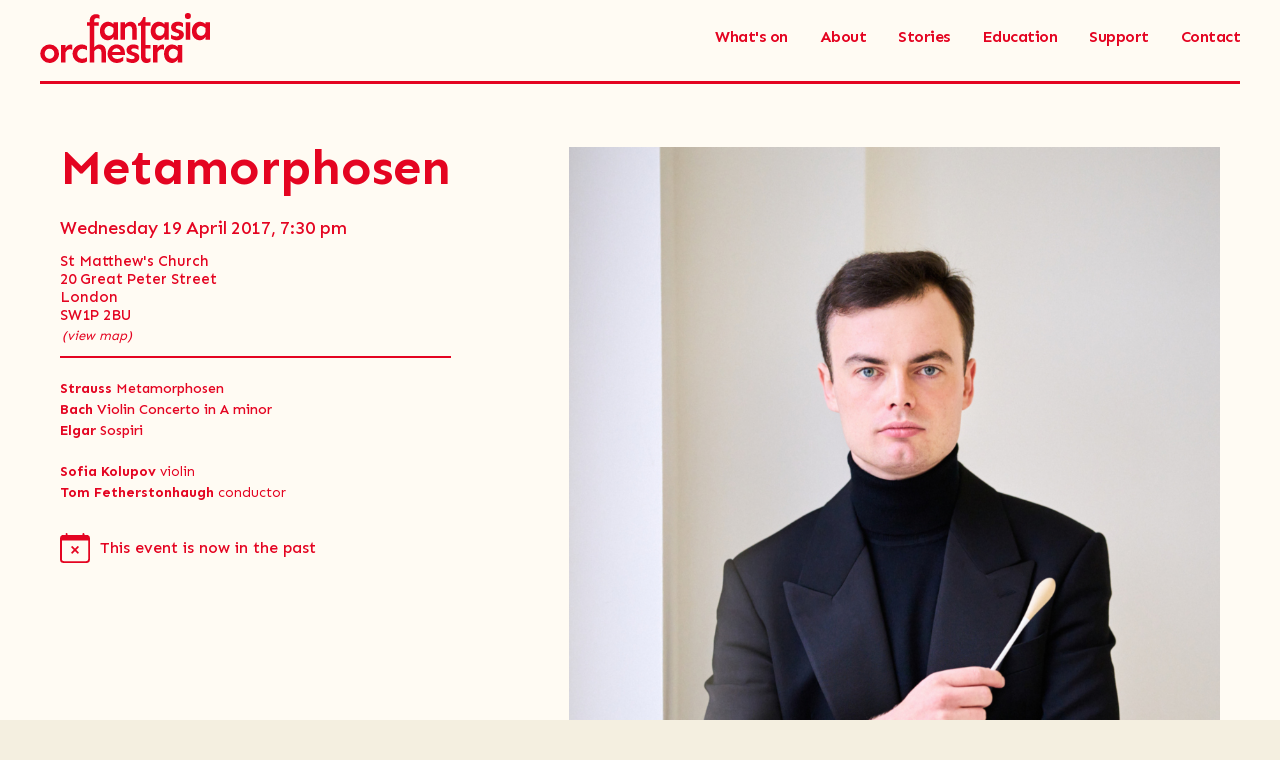

--- FILE ---
content_type: text/html
request_url: https://www.fantasiaorchestra.com/whats-on/metamorphosen
body_size: 9048
content:
<!DOCTYPE html><!-- Last Published: Mon Jan 19 2026 21:11:27 GMT+0000 (Coordinated Universal Time) --><html data-wf-domain="www.fantasiaorchestra.com" data-wf-page="660ea6a64bba79e52bb6a356" data-wf-site="660e86bb00d0cf2a7c918c1b" lang="en" data-wf-collection="660ea6a54bba79e52bb6a30d" data-wf-item-slug="metamorphosen"><head><meta charset="utf-8"/><title>Metamorphosen | Fantasia Orchestra</title><meta content="Apr 19, 2017 – Strauss, Bach and Elgar" name="description"/><meta content="https://cdn.prod.website-files.com/660e86bb00d0cf2a7c918cbe/6629245a172a8eb0517f1535_Tom-Fetherstonhaugh-Photo-credit-Kaupo-Kikkas-3.jpg" property="og:image"/><meta content="https://cdn.prod.website-files.com/660e86bb00d0cf2a7c918cbe/6629245a172a8eb0517f1535_Tom-Fetherstonhaugh-Photo-credit-Kaupo-Kikkas-3.jpg" property="twitter:image"/><meta content="width=device-width, initial-scale=1" name="viewport"/><meta content="i4o2vep_V0DnMYhgamzI7Mh_-L3H1Ht2VkVELztpJD4" name="google-site-verification"/><link href="https://cdn.prod.website-files.com/660e86bb00d0cf2a7c918c1b/css/fantasia-orchestra.webflow.shared.275676f46.css" rel="stylesheet" type="text/css" integrity="sha384-J1Z29Gs9qmcUuXzL1pQuMPhfmJxspUzaSnqF8Rd7NOjtTt8uy2B1RXbsUozzRs+I" crossorigin="anonymous"/><link href="https://fonts.googleapis.com" rel="preconnect"/><link href="https://fonts.gstatic.com" rel="preconnect" crossorigin="anonymous"/><script src="https://ajax.googleapis.com/ajax/libs/webfont/1.6.26/webfont.js" type="text/javascript"></script><script type="text/javascript">WebFont.load({  google: {    families: ["Inter:300,regular,500,600,700,800","Sen:regular,500,600,700,800:latin,latin-ext"]  }});</script><script type="text/javascript">!function(o,c){var n=c.documentElement,t=" w-mod-";n.className+=t+"js",("ontouchstart"in o||o.DocumentTouch&&c instanceof DocumentTouch)&&(n.className+=t+"touch")}(window,document);</script><link href="https://cdn.prod.website-files.com/660e86bb00d0cf2a7c918c1b/6621310677a2b323fc81d437_f0-favicon32.png" rel="shortcut icon" type="image/x-icon"/><link href="https://cdn.prod.website-files.com/660e86bb00d0cf2a7c918c1b/6621310145cf2a920a0f8df5_f0-favicon256.png" rel="apple-touch-icon"/><script async="" src="https://www.googletagmanager.com/gtag/js?id=G-R3LC26RKPR"></script><script type="text/javascript">window.dataLayer = window.dataLayer || [];function gtag(){dataLayer.push(arguments);}gtag('set', 'developer_id.dZGVlNj', true);gtag('js', new Date());gtag('config', 'G-R3LC26RKPR');</script><style>
* {
-webkit-font-smoothing: antialiased;
-moz-osx-font-smoothing: grayscale;
}
</style><!-- [Attributes by Finsweet] Modal -->
<script async src="https://cdn.jsdelivr.net/npm/@finsweet/attributes-modal@1/modal.js"></script><script src="https://cdn.prod.website-files.com/660e86bb00d0cf2a7c918c1b%2F652d31f3dc22d7b4ee708e44%2F67b22f19c354cbec32c1703e%2Fclarity_script-9.6.2.js" type="text/javascript"></script></head><body class="body"><div class="nav-bg-div"><div data-collapse="medium" data-animation="default" data-duration="400" data-easing="ease-out" data-easing2="ease-in" role="banner" class="nav-primary_component red w-nav"><div class="nav-primary_container"><a href="/" class="nav-primary_logo-link w-nav-brand"><div class="nav-primary_logo w-embed"><svg id="Layer_1" data-name="Layer 1" xmlns="http://www.w3.org/2000/svg" viewBox="0 0 471.29 139.96"><defs><style>.cls-1{fill:CurrentColor;}</style></defs><path class="cls-1" d="M298.13,381.33v-5.56H310.5V425H298.13V416.7c-2.93,5.26-8.48,9.74-15.79,9.74-11.79,0-22-9.35-22-25.72s10.23-26.21,22.9-26.21A21.16,21.16,0,0,1,298.13,381.33Zm-24.95,19.39c0,7.4,4.87,13.35,12.28,13.35,6.53,0,12.76-5.46,12.67-14.33v-7c-3.51-3.7-7.6-6.14-12.38-6.14C278.05,386.59,273.18,393.31,273.18,400.72Z" transform="translate(-94.27 -350.14)"/><path class="cls-1" d="M344.7,374.51c10,0,17.64,6.82,17.64,20.26V425H350l-.1-28.55c0-6.62-3.41-9.84-9-9.84-4.38,0-8.28,3.31-11.11,7.21V425H317.42V375.77h12.37v7c3-4,8.28-8.28,14.91-8.28Z" transform="translate(-94.27 -350.14)"/><path class="cls-1" d="M439.08,381.33v-5.56h12.37V425H439.08V416.7c-2.93,5.26-8.48,9.74-15.79,9.74-11.79,0-22-9.35-22-25.72s10.23-26.21,22.9-26.21A21.16,21.16,0,0,1,439.08,381.33Zm-24.95,19.39c0,7.4,4.87,13.35,12.28,13.35,6.53,0,12.76-5.46,12.67-14.33v-7c-3.51-3.7-7.61-6.14-12.38-6.14C419,386.59,414.13,393.31,414.13,400.72Z" transform="translate(-94.27 -350.14)"/><path class="cls-1" d="M491,379V389.9c-3-2-7.79-4.48-12.66-4.48-4.68,0-7.6,2.34-7.6,5.26,0,2.14,1.26,3.8,5.65,5.17L482,397.7c7.6,2.24,11.21,6.62,11.21,13,0,9.06-8.58,15.78-19.1,15.78-6.63,0-13.45-2.53-16.76-5V410.66c3.7,2.53,10.33,5.06,15.1,5.06,5,0,7.7-1.85,7.7-5.06,0-2.54-2.24-3.61-6.53-5.07l-6-2.14c-7.5-2.54-9.94-7.12-9.94-13.35,0-9.26,7.8-15.59,18.9-15.59C482.65,374.51,488.21,376.55,491,379Z" transform="translate(-94.27 -350.14)"/><path class="cls-1" d="M504.25,366.9a8.38,8.38,0,1,0,0-16.76,8.38,8.38,0,1,0,0,16.76Z" transform="translate(-94.27 -350.14)"/><polygon class="cls-1" points="403.84 36.15 403.84 37.28 403.84 74.84 416.21 74.84 416.21 25.63 403.84 25.63 403.84 36.15"/><path class="cls-1" d="M553.19,381.33v-5.56h12.37V425H553.19V416.7c-2.93,5.26-8.48,9.74-15.79,9.74-11.79,0-22-9.35-22-25.72s10.23-26.21,22.9-26.21A21.16,21.16,0,0,1,553.19,381.33Zm-25,19.39c0,7.4,4.87,13.35,12.28,13.35,6.53,0,12.77-5.46,12.67-14.33v-7c-3.51-3.7-7.6-6.14-12.38-6.14C533.11,386.59,528.24,393.31,528.24,400.72Z" transform="translate(-94.27 -350.14)"/><path class="cls-1" d="M147,464.18c0,14.52-12.08,25.92-26.41,25.92A26,26,0,1,1,147,464.18Zm-39.56,0c0,9,6.14,13.93,13.15,13.93s13.25-5,13.25-13.93-6.23-14-13.25-14S107.43,455.22,107.43,464.18Z" transform="translate(-94.27 -350.14)"/><path class="cls-1" d="M178.61,438.46a12.69,12.69,0,0,1,4.77.87v13.94a12.36,12.36,0,0,0-6.53-1.76c-5.65,0-9.16,4.19-12.08,9.65v27.48H152.39V439.43h12.38v9.26c3.41-5.85,8-10.24,13.84-10.24Z" transform="translate(-94.27 -350.14)"/><path class="cls-1" d="M224.84,443.33v11.4a21.7,21.7,0,0,0-13.45-4.39,13.71,13.71,0,0,0-13.74,13.94c0,8,5.75,13.83,13.74,13.83a21.74,21.74,0,0,0,13.45-4.28v11.3c-2.73,2.34-7.21,5-14.52,5a25.74,25.74,0,0,1-25.82-25.82c0-13.84,11-26.12,25.82-26.12A21.79,21.79,0,0,1,224.84,443.33Z" transform="translate(-94.27 -350.14)"/><path class="cls-1" d="M259.37,438.16c-6.62,0-11.88,4.29-14.9,8.29V386.1h12.76V375.77H244.49v-3.6c0-5.46,3.12-7.7,7-7.8a13.69,13.69,0,0,1,7.41,1.85V355.89c-2.24-1.56-5.36-2.53-9.55-2.53-9.26,0-17.25,6.72-17.25,18v4.38h-7.5V386.1h7.5v44.76l0,57.78h12.38V457.46c2.82-3.9,6.72-7.22,11.1-7.22,5.56,0,9,3.22,9,9.85l.1,28.55H277V458.43C277,445,269.41,438.16,259.37,438.16Z" transform="translate(-94.27 -350.14)"/><path class="cls-1" d="M329.68,467.88H294c1.37,6.63,6.92,11,14.43,11,7.21,0,13.25-3.6,16.76-6.53l-.1,11.5A27.4,27.4,0,0,1,308,490.1c-14.52,0-26.41-10.72-26.41-25.53,0-14.33,10.53-26.41,24.95-26.41s23.19,10.14,23.19,24.46Zm-11.89-8.48c-.49-7.11-5.94-10.42-11.59-10.42-6.05,0-10.43,4.09-12,10.42Z" transform="translate(-94.27 -350.14)"/><path class="cls-1" d="M367.63,442.64v10.92c-3-2.05-7.8-4.49-12.67-4.49-4.68,0-7.6,2.34-7.6,5.27,0,2.14,1.26,3.8,5.65,5.16l5.55,1.85c7.6,2.24,11.21,6.63,11.21,13,0,9.07-8.58,15.79-19.1,15.79-6.63,0-13.45-2.53-16.76-5V474.31c3.7,2.54,10.33,5.07,15.1,5.07,5,0,7.7-1.85,7.7-5.07,0-2.53-2.24-3.6-6.53-5.06l-6-2.15c-7.5-2.53-9.94-7.11-9.94-13.35,0-9.25,7.8-15.59,18.91-15.59C359.25,438.16,364.8,440.21,367.63,442.64Z" transform="translate(-94.27 -350.14)"/><path class="cls-1" d="M392.83,478.11c-4,0-6-2.73-6-7.11V449.76h.11v0h13.53V439.43H386.91V386.1h13.64V375.77H386.92V361.45h-6.34c-3.12,10-8.57,16.08-14.91,18.32v6.33h8.87l-.11,44.76,0,6.07v37.29c0,9.84,6.14,15.88,14.91,15.88,5.65,0,9.16-2,11.6-4.39v-9.84A14.41,14.41,0,0,1,392.83,478.11Z" transform="translate(-94.27 -350.14)"/><path class="cls-1" d="M433.51,438.46a12.69,12.69,0,0,1,4.77.87v13.94a12.36,12.36,0,0,0-6.53-1.76c-5.65,0-9.16,4.19-12.08,9.65v27.48H407.3V439.43h12.37v9.26c3.41-5.85,8-10.24,13.84-10.24Z" transform="translate(-94.27 -350.14)"/><path class="cls-1" d="M475.94,445v-5.55h12.38v49.21H475.94v-8.28c-2.92,5.26-8.47,9.74-15.78,9.74-11.79,0-22-9.35-22-25.73s10.23-26.21,22.9-26.21A21.12,21.12,0,0,1,475.94,445ZM451,464.37c0,7.41,4.87,13.35,12.28,13.35,6.53,0,12.76-5.45,12.66-14.32v-7c-3.5-3.7-7.6-6.13-12.37-6.13C455.87,450.25,451,457,451,464.37Z" transform="translate(-94.27 -350.14)"/></svg></div></a><nav role="navigation" class="nav-primary_menu blue w-nav-menu"><a href="/whats-on" class="nav-primary_link yellow w-inline-block"><div class="nav-text">What&#x27;s on</div></a><a href="/about" class="nav-primary_link yellow w-inline-block"><div class="nav-text">About</div></a><a href="/stories" class="nav-primary_link yellow w-inline-block"><div class="nav-text">Stories</div></a><a href="/education" class="nav-primary_link yellow w-inline-block"><div class="nav-text">Education</div></a><a href="/support" class="nav-primary_link yellow w-inline-block"><div class="nav-text">Support</div></a><a href="/contact" class="nav-primary_link yellow no-right-padding w-inline-block"><div class="nav-text">Contact</div></a></nav><div class="nav-primary_menu_button w-nav-button"><div class="nav-primary_menu_icon w-icon-nav-menu"></div></div></div></div></div><section class="section"><div id="w-node-_57f0937d-5b3d-7af4-7a06-3f1dd4c30596-2bb6a356" class="w-layout-layout quick-stack-5 wf-layout-layout"><div class="w-layout-cell cell-8"><div class="div-block-9"><h1 class="event-title">Metamorphosen</h1><div class="event-date-wrapper"><div class="event-date">Wednesday</div><div class="event-date">19</div><div class="event-date">April</div><div class="event-date no-border">2017</div><div class="event-date">,</div><div class="event-date">7:30 pm</div></div><div class="event-venue-wrapper"><div class="venue-address w-richtext"><p>St Matthew&#x27;s Church<br/>20 Great Peter Street<br/>London <br/>SW1P 2BU</p></div><a href="https://maps.app.goo.gl/vVVXc33Qp3G7AmRz8" target="_blank" class="view-map w-inline-block"><div class="text-block-7"><em class="italic-text">(view map)</em></div></a></div><div class="event-rich-text w-richtext"><p><strong>Strauss</strong> Metamorphosen<br/><strong>Bach</strong> Violin Concerto in A minor<br/><strong>Elgar</strong> Sospiri</p></div><div><div class="w-dyn-list"><div role="list" class="w-dyn-items"><div role="listitem" class="collection-item-3 w-dyn-item"><div class="collaborator-listing-name">Sofia Kolupov</div><div class="collaborator-listing-type">Violin</div></div><div role="listitem" class="collection-item-3 w-dyn-item"><div class="collaborator-listing-name">Tom Fetherstonhaugh</div><div class="collaborator-listing-type">Conductor </div></div></div></div></div><div class="past-event-div"><div class="past-event-icon"><svg width="100%" height="100%" viewBox="0 0 16 16" fill="none" xmlns="http://www.w3.org/2000/svg"><path d="M6.146 7.146a.5.5 0 0 1 .708 0L8 8.293l1.146-1.147a.5.5 0 1 1 .708.708L8.707 9l1.147 1.146a.5.5 0 0 1-.708.708L8 9.707l-1.146 1.147a.5.5 0 0 1-.708-.708L7.293 9 6.146 7.854a.5.5 0 0 1 0-.708z" fill="currentColor"></path><path d="M3.5 0a.5.5 0 0 1 .5.5V1h8V.5a.5.5 0 0 1 1 0V1h1a2 2 0 0 1 2 2v11a2 2 0 0 1-2 2H2a2 2 0 0 1-2-2V3a2 2 0 0 1 2-2h1V.5a.5.5 0 0 1 .5-.5zM1 4v10a1 1 0 0 0 1 1h12a1 1 0 0 0 1-1V4H1z" fill="currentColor"></path></svg></div><div class="text-block-15">This event is now in the past</div></div><a href="#" class="full-button w-condition-invisible w-button">book now</a><a href="#" class="full-button w-condition-invisible w-button">more info</a></div></div><div class="w-layout-cell"><img src="https://cdn.prod.website-files.com/660e86bb00d0cf2a7c918cbe/6629245a172a8eb0517f1535_Tom-Fetherstonhaugh-Photo-credit-Kaupo-Kikkas-3.jpg" loading="lazy" alt="" sizes="100vw" srcset="https://cdn.prod.website-files.com/660e86bb00d0cf2a7c918cbe/6629245a172a8eb0517f1535_Tom-Fetherstonhaugh-Photo-credit-Kaupo-Kikkas-3-p-500.jpg 500w, https://cdn.prod.website-files.com/660e86bb00d0cf2a7c918cbe/6629245a172a8eb0517f1535_Tom-Fetherstonhaugh-Photo-credit-Kaupo-Kikkas-3-p-800.jpg 800w, https://cdn.prod.website-files.com/660e86bb00d0cf2a7c918cbe/6629245a172a8eb0517f1535_Tom-Fetherstonhaugh-Photo-credit-Kaupo-Kikkas-3.jpg 933w" class="event-img"/><div class="event-rich-text no-line w-dyn-bind-empty w-richtext"></div><a href="#" class="full-button in-text w-condition-invisible w-button">book now</a><a href="#" class="full-button w-condition-invisible w-button">more info</a><h4 class="event-section-header">Collaborators</h4><div class="collection-list-wrapper-2 w-dyn-list"><div role="list" class="collection-list-5 w-dyn-items"><div role="listitem" class="collection-item-5 w-dyn-item"><div class="fs_modal-1_component"><div tabindex="0" role="button" aria-roledescription="open-modal-trigger" aria-controls="fs-modal-1-popup" aria-haspopup="dialog" aria-expanded="false" class="fs_modal-1_button"><div class="collab-card red"><div class="collab-wrapper-2"><img src="https://cdn.prod.website-files.com/660e86bb00d0cf2a7c918cbe/662922a6926c8daea48b7d8a_sophia-kolupov_l.jpg" loading="lazy" fs-modal-element="open" alt="" sizes="100vw" srcset="https://cdn.prod.website-files.com/660e86bb00d0cf2a7c918cbe/662922a6926c8daea48b7d8a_sophia-kolupov_l-p-500.jpg 500w, https://cdn.prod.website-files.com/660e86bb00d0cf2a7c918cbe/662922a6926c8daea48b7d8a_sophia-kolupov_l.jpg 776w" class="collab-card-img"/><div class="collab-card-text-content"><h4 class="collab-type red">Violin</h4><h3 class="collab-name red">Sofia Kolupov</h3><p class="collab-text red">Sofia moved to Sweden in 2019 where she is currently completing her Masters degree in Stockholm.</p></div></div><div class="collab-read-more">find out more</div></div></div><div id="fs-modal-1-popup" role="dialog" aria-modal="true" aria-labelledby="fs-modal-1-heading" class="fs_modal-1_popup div-block-13"><div aria-hidden="true" data-w-id="d083ef97-b456-3e43-b61b-cfb78d1bf2f0" class="fs_modal-1_cover"></div><div class="fs_modal-1_wrapper"><img src="https://cdn.prod.website-files.com/660e86bb00d0cf2a7c918cbe/662922a6926c8daea48b7d8a_sophia-kolupov_l.jpg" loading="lazy" alt="" sizes="100vw" srcset="https://cdn.prod.website-files.com/660e86bb00d0cf2a7c918cbe/662922a6926c8daea48b7d8a_sophia-kolupov_l-p-500.jpg 500w, https://cdn.prod.website-files.com/660e86bb00d0cf2a7c918cbe/662922a6926c8daea48b7d8a_sophia-kolupov_l.jpg 776w" class="fs_modal-1_image"/><div class="fs_modal-1_content"><div id="fs-modal-1-heading" class="fs_modal-1_heading">Sofia Kolupov</div><div class="modal w-richtext"><p>Sofia moved to Sweden in 2019 where she is currently completing her Masters degree in Stockholm, studying with Cecilia Zilliacus at Kungliga Musikhögskolan and with Per Enoksson at the Edsberg Manor department of KMH.</p><p>‍</p></div><div><h4 class="highlights-header">Concert highlights</h4><div class="w-dyn-list"><div class="w-dyn-empty"><div>No items found.</div></div></div></div></div><div aria-expanded="false" role="button" aria-roledescription="close-modal-trigger" aria-controls="fs-modal-1-popup" aria-label="Close modal" tabindex="0" data-w-id="d083ef97-b456-3e43-b61b-cfb78d1bf2fd" class="fs_modal-1_close"><div class="fs_modal-1_close-icon w-embed"><svg xmlns="http://www.w3.org/2000/svg" aria-hidden="true" viewBox="0 0 24 24">
<path fill="CurrentColor" d="M14.5,12l9-9c0.7-0.7,0.7-1.8,0-2.5c-0.7-0.7-1.8-0.7-2.5,0l-9,9l-9-9c-0.7-0.7-1.8-0.7-2.5,0 c-0.7,0.7-0.7,1.8,0,2.5l9,9l-9,9c-0.7,0.7-0.7,1.8,0,2.5c0.7,0.7,1.8,0.7,2.5,0l9-9l9,9c0.7,0.7,1.8,0.7,2.5,0 c0.7-0.7,0.7-1.8,0-2.5L14.5,12z"/>
</svg></div></div></div></div></div></div><div role="listitem" class="collection-item-5 w-dyn-item"><div class="fs_modal-1_component"><div tabindex="0" role="button" aria-roledescription="open-modal-trigger" aria-controls="fs-modal-1-popup" aria-haspopup="dialog" aria-expanded="false" class="fs_modal-1_button"><div class="collab-card red"><div class="collab-wrapper-2"><img src="https://cdn.prod.website-files.com/660e86bb00d0cf2a7c918cbe/687e0d634448b4471cff48cb_Untitled%20design.png" loading="lazy" fs-modal-element="open" alt="" sizes="100vw" srcset="https://cdn.prod.website-files.com/660e86bb00d0cf2a7c918cbe/687e0d634448b4471cff48cb_Untitled%20design-p-500.png 500w, https://cdn.prod.website-files.com/660e86bb00d0cf2a7c918cbe/687e0d634448b4471cff48cb_Untitled%20design-p-800.png 800w, https://cdn.prod.website-files.com/660e86bb00d0cf2a7c918cbe/687e0d634448b4471cff48cb_Untitled%20design-p-1080.png 1080w, https://cdn.prod.website-files.com/660e86bb00d0cf2a7c918cbe/687e0d634448b4471cff48cb_Untitled%20design.png 1280w" class="collab-card-img"/><div class="collab-card-text-content"><h4 class="collab-type red">Conductor </h4><h3 class="collab-name red">Tom Fetherstonhaugh</h3><p class="collab-text red">Tom is Fantasia&#x27;s Conductor &amp; Artistic Director.</p></div></div><div class="collab-read-more">find out more</div></div></div><div id="fs-modal-1-popup" role="dialog" aria-modal="true" aria-labelledby="fs-modal-1-heading" class="fs_modal-1_popup div-block-13"><div aria-hidden="true" data-w-id="d083ef97-b456-3e43-b61b-cfb78d1bf2f0" class="fs_modal-1_cover"></div><div class="fs_modal-1_wrapper"><img src="https://cdn.prod.website-files.com/660e86bb00d0cf2a7c918cbe/687e0d634448b4471cff48cb_Untitled%20design.png" loading="lazy" alt="" sizes="100vw" srcset="https://cdn.prod.website-files.com/660e86bb00d0cf2a7c918cbe/687e0d634448b4471cff48cb_Untitled%20design-p-500.png 500w, https://cdn.prod.website-files.com/660e86bb00d0cf2a7c918cbe/687e0d634448b4471cff48cb_Untitled%20design-p-800.png 800w, https://cdn.prod.website-files.com/660e86bb00d0cf2a7c918cbe/687e0d634448b4471cff48cb_Untitled%20design-p-1080.png 1080w, https://cdn.prod.website-files.com/660e86bb00d0cf2a7c918cbe/687e0d634448b4471cff48cb_Untitled%20design.png 1280w" class="fs_modal-1_image"/><div class="fs_modal-1_content"><div id="fs-modal-1-heading" class="fs_modal-1_heading">Tom Fetherstonhaugh</div><div class="modal w-richtext"><p>Tom Fetherstonhaugh is Artistic Director of Fantasia Orchestra, which he founded in 2016. </p><p>Alongside Fantasia, in the 25/26 season Tom returns to the BBC Philharmonic, Bournemouth Symphony Orchestra, Britten Sinfonia, Manchester Camerata, National Symphony Orchestra of Ireland, and Ulster Orchestra.</p></div><div><h4 class="highlights-header">Concert highlights</h4><div class="w-dyn-list"><div role="list" class="w-dyn-items"><div role="listitem" class="w-dyn-item"><a href="/whats-on/bbc-proms-prom-20" class="highlights-link w-inline-block"><div><div class="recent-highlights">BBC Proms: Prom 20</div><div class="go-to-concert">Go to concert</div></div></a></div><div role="listitem" class="w-dyn-item"><a href="/whats-on/bbc-proms-prom-22" class="highlights-link w-inline-block"><div><div class="recent-highlights">BBC Proms: Prom 22</div><div class="go-to-concert">Go to concert</div></div></a></div><div role="listitem" class="w-dyn-item"><a href="/whats-on/fantasia-evelyn-glennie" class="highlights-link w-inline-block"><div><div class="recent-highlights">Fantasia &amp; Evelyn Glennie</div><div class="go-to-concert">Go to concert</div></div></a></div></div></div></div></div><div aria-expanded="false" role="button" aria-roledescription="close-modal-trigger" aria-controls="fs-modal-1-popup" aria-label="Close modal" tabindex="0" data-w-id="d083ef97-b456-3e43-b61b-cfb78d1bf2fd" class="fs_modal-1_close"><div class="fs_modal-1_close-icon w-embed"><svg xmlns="http://www.w3.org/2000/svg" aria-hidden="true" viewBox="0 0 24 24">
<path fill="CurrentColor" d="M14.5,12l9-9c0.7-0.7,0.7-1.8,0-2.5c-0.7-0.7-1.8-0.7-2.5,0l-9,9l-9-9c-0.7-0.7-1.8-0.7-2.5,0 c-0.7,0.7-0.7,1.8,0,2.5l9,9l-9,9c-0.7,0.7-0.7,1.8,0,2.5c0.7,0.7,1.8,0.7,2.5,0l9-9l9,9c0.7,0.7,1.8,0.7,2.5,0 c0.7-0.7,0.7-1.8,0-2.5L14.5,12z"/>
</svg></div></div></div></div></div></div></div></div><h4 class="event-section-header">Venue</h4><div class="collab-card venue"><div id="w-node-aa9b3318-dc3c-2405-b0e6-f8e48c297f87-2bb6a356" class="w-layout-layout quick-stack-9 wf-layout-layout"><div class="w-layout-cell cell-16"><div class="collab-wrapper red venue"><div class="div-block-27"><img src="https://cdn.prod.website-files.com/660e86bb00d0cf2a7c918cbe/662923552633b28420c8e57c_St_Mathew%27s_Church%2C_Great_Peter_Street%2C_London%2C_SW1_-_geograph.org.uk_-_727831.jpg" loading="lazy" fs-modal-element="open" alt="" class="collab-card-img"/></div></div></div><div class="w-layout-cell cell-9"><h3 class="collab-name red">St Matthew&#x27;s, Westminster</h3><div class="text-block-9">This church was rebuilt in the 1970s in an imposing neo-gothic style.</div><div class="venue-snippet w-richtext"><p>St Matthew&#x27;s Church<br/>20 Great Peter Street<br/>London <br/>SW1P 2BU</p></div></div></div></div></div></div></section><article class="footer-light red gold"><div class="footer-title-2 yellow">Stay in touch with us:</div><div class="w-form"><form id="email-form" name="email-form" data-name="Email Form" method="get" class="form-3" data-wf-flow="f2f1d98a529a81fc16ee7693" data-wf-page-id="660ea6a64bba79e52bb6a356" data-wf-element-id="5e203c6f-1ede-afd5-fa17-46ae8319aadf"><div class="footer-field-wrapper"><label for="first-name" class="footer-form-label">First name</label><input class="footer-field w-input" maxlength="256" name="first-name" data-name="first-name" placeholder="Enter your first name " type="text" id="first-name" required=""/></div><div class="footer-field-wrapper"><label for="surname" class="footer-form-label">Surname</label><input class="footer-field w-input" maxlength="256" name="surname" data-name="surname" placeholder="Enter your surname" type="text" id="surname" required=""/></div><div class="footer-field-wrapper"><label for="email" class="footer-form-label">Email address</label><input class="footer-field w-input" maxlength="256" name="email" data-name="email" placeholder="Enter your email" type="email" id="email" required=""/></div><input type="submit" data-wait="Please wait..." class="submit-button red-footer w-button" value="Sign up"/></form><div class="success-message-2 w-form-done"><div class="text-block-14">Thanks! You&#x27;ll now receive emails from us!</div></div><div class="w-form-fail"><div class="text-block-13">Oops! Something went wrong while submitting the form.</div></div></div><div class="container"><div class="footer-wrapper-two"><div class="div-block-7"><a href="/" class="footer-brand w-inline-block"><div class="nav-primary_logo yellow footer-padding w-embed"><svg id="Layer_1" data-name="Layer 1" xmlns="http://www.w3.org/2000/svg" viewBox="0 0 471.29 139.96"><defs><style>.cls-1{fill:CurrentColor;}</style></defs><path class="cls-1" d="M298.13,381.33v-5.56H310.5V425H298.13V416.7c-2.93,5.26-8.48,9.74-15.79,9.74-11.79,0-22-9.35-22-25.72s10.23-26.21,22.9-26.21A21.16,21.16,0,0,1,298.13,381.33Zm-24.95,19.39c0,7.4,4.87,13.35,12.28,13.35,6.53,0,12.76-5.46,12.67-14.33v-7c-3.51-3.7-7.6-6.14-12.38-6.14C278.05,386.59,273.18,393.31,273.18,400.72Z" transform="translate(-94.27 -350.14)"/><path class="cls-1" d="M344.7,374.51c10,0,17.64,6.82,17.64,20.26V425H350l-.1-28.55c0-6.62-3.41-9.84-9-9.84-4.38,0-8.28,3.31-11.11,7.21V425H317.42V375.77h12.37v7c3-4,8.28-8.28,14.91-8.28Z" transform="translate(-94.27 -350.14)"/><path class="cls-1" d="M439.08,381.33v-5.56h12.37V425H439.08V416.7c-2.93,5.26-8.48,9.74-15.79,9.74-11.79,0-22-9.35-22-25.72s10.23-26.21,22.9-26.21A21.16,21.16,0,0,1,439.08,381.33Zm-24.95,19.39c0,7.4,4.87,13.35,12.28,13.35,6.53,0,12.76-5.46,12.67-14.33v-7c-3.51-3.7-7.61-6.14-12.38-6.14C419,386.59,414.13,393.31,414.13,400.72Z" transform="translate(-94.27 -350.14)"/><path class="cls-1" d="M491,379V389.9c-3-2-7.79-4.48-12.66-4.48-4.68,0-7.6,2.34-7.6,5.26,0,2.14,1.26,3.8,5.65,5.17L482,397.7c7.6,2.24,11.21,6.62,11.21,13,0,9.06-8.58,15.78-19.1,15.78-6.63,0-13.45-2.53-16.76-5V410.66c3.7,2.53,10.33,5.06,15.1,5.06,5,0,7.7-1.85,7.7-5.06,0-2.54-2.24-3.61-6.53-5.07l-6-2.14c-7.5-2.54-9.94-7.12-9.94-13.35,0-9.26,7.8-15.59,18.9-15.59C482.65,374.51,488.21,376.55,491,379Z" transform="translate(-94.27 -350.14)"/><path class="cls-1" d="M504.25,366.9a8.38,8.38,0,1,0,0-16.76,8.38,8.38,0,1,0,0,16.76Z" transform="translate(-94.27 -350.14)"/><polygon class="cls-1" points="403.84 36.15 403.84 37.28 403.84 74.84 416.21 74.84 416.21 25.63 403.84 25.63 403.84 36.15"/><path class="cls-1" d="M553.19,381.33v-5.56h12.37V425H553.19V416.7c-2.93,5.26-8.48,9.74-15.79,9.74-11.79,0-22-9.35-22-25.72s10.23-26.21,22.9-26.21A21.16,21.16,0,0,1,553.19,381.33Zm-25,19.39c0,7.4,4.87,13.35,12.28,13.35,6.53,0,12.77-5.46,12.67-14.33v-7c-3.51-3.7-7.6-6.14-12.38-6.14C533.11,386.59,528.24,393.31,528.24,400.72Z" transform="translate(-94.27 -350.14)"/><path class="cls-1" d="M147,464.18c0,14.52-12.08,25.92-26.41,25.92A26,26,0,1,1,147,464.18Zm-39.56,0c0,9,6.14,13.93,13.15,13.93s13.25-5,13.25-13.93-6.23-14-13.25-14S107.43,455.22,107.43,464.18Z" transform="translate(-94.27 -350.14)"/><path class="cls-1" d="M178.61,438.46a12.69,12.69,0,0,1,4.77.87v13.94a12.36,12.36,0,0,0-6.53-1.76c-5.65,0-9.16,4.19-12.08,9.65v27.48H152.39V439.43h12.38v9.26c3.41-5.85,8-10.24,13.84-10.24Z" transform="translate(-94.27 -350.14)"/><path class="cls-1" d="M224.84,443.33v11.4a21.7,21.7,0,0,0-13.45-4.39,13.71,13.71,0,0,0-13.74,13.94c0,8,5.75,13.83,13.74,13.83a21.74,21.74,0,0,0,13.45-4.28v11.3c-2.73,2.34-7.21,5-14.52,5a25.74,25.74,0,0,1-25.82-25.82c0-13.84,11-26.12,25.82-26.12A21.79,21.79,0,0,1,224.84,443.33Z" transform="translate(-94.27 -350.14)"/><path class="cls-1" d="M259.37,438.16c-6.62,0-11.88,4.29-14.9,8.29V386.1h12.76V375.77H244.49v-3.6c0-5.46,3.12-7.7,7-7.8a13.69,13.69,0,0,1,7.41,1.85V355.89c-2.24-1.56-5.36-2.53-9.55-2.53-9.26,0-17.25,6.72-17.25,18v4.38h-7.5V386.1h7.5v44.76l0,57.78h12.38V457.46c2.82-3.9,6.72-7.22,11.1-7.22,5.56,0,9,3.22,9,9.85l.1,28.55H277V458.43C277,445,269.41,438.16,259.37,438.16Z" transform="translate(-94.27 -350.14)"/><path class="cls-1" d="M329.68,467.88H294c1.37,6.63,6.92,11,14.43,11,7.21,0,13.25-3.6,16.76-6.53l-.1,11.5A27.4,27.4,0,0,1,308,490.1c-14.52,0-26.41-10.72-26.41-25.53,0-14.33,10.53-26.41,24.95-26.41s23.19,10.14,23.19,24.46Zm-11.89-8.48c-.49-7.11-5.94-10.42-11.59-10.42-6.05,0-10.43,4.09-12,10.42Z" transform="translate(-94.27 -350.14)"/><path class="cls-1" d="M367.63,442.64v10.92c-3-2.05-7.8-4.49-12.67-4.49-4.68,0-7.6,2.34-7.6,5.27,0,2.14,1.26,3.8,5.65,5.16l5.55,1.85c7.6,2.24,11.21,6.63,11.21,13,0,9.07-8.58,15.79-19.1,15.79-6.63,0-13.45-2.53-16.76-5V474.31c3.7,2.54,10.33,5.07,15.1,5.07,5,0,7.7-1.85,7.7-5.07,0-2.53-2.24-3.6-6.53-5.06l-6-2.15c-7.5-2.53-9.94-7.11-9.94-13.35,0-9.25,7.8-15.59,18.91-15.59C359.25,438.16,364.8,440.21,367.63,442.64Z" transform="translate(-94.27 -350.14)"/><path class="cls-1" d="M392.83,478.11c-4,0-6-2.73-6-7.11V449.76h.11v0h13.53V439.43H386.91V386.1h13.64V375.77H386.92V361.45h-6.34c-3.12,10-8.57,16.08-14.91,18.32v6.33h8.87l-.11,44.76,0,6.07v37.29c0,9.84,6.14,15.88,14.91,15.88,5.65,0,9.16-2,11.6-4.39v-9.84A14.41,14.41,0,0,1,392.83,478.11Z" transform="translate(-94.27 -350.14)"/><path class="cls-1" d="M433.51,438.46a12.69,12.69,0,0,1,4.77.87v13.94a12.36,12.36,0,0,0-6.53-1.76c-5.65,0-9.16,4.19-12.08,9.65v27.48H407.3V439.43h12.37v9.26c3.41-5.85,8-10.24,13.84-10.24Z" transform="translate(-94.27 -350.14)"/><path class="cls-1" d="M475.94,445v-5.55h12.38v49.21H475.94v-8.28c-2.92,5.26-8.47,9.74-15.78,9.74-11.79,0-22-9.35-22-25.73s10.23-26.21,22.9-26.21A21.12,21.12,0,0,1,475.94,445ZM451,464.37c0,7.41,4.87,13.35,12.28,13.35,6.53,0,12.76-5.45,12.66-14.32v-7c-3.5-3.7-7.6-6.13-12.37-6.13C455.87,450.25,451,457,451,464.37Z" transform="translate(-94.27 -350.14)"/></svg></div></a></div><div class="footer-socials-wrappe yellow"><a href="https://www.facebook.com/fantasiaorchestra" target="_blank" class="social-link w-inline-block"><svg width="100%" height="100%" viewBox="0 0 24 24" fill="none" xmlns="http://www.w3.org/2000/svg" class="social-icon"><path d="M15.12,5.32H17V2.14A26.11,26.11,0,0,0,14.26,2C11.54,2,9.68,3.66,9.68,6.7V9.32H6.61v3.56H9.68V22h3.68V12.88h3.06l.46-3.56H13.36V7.05C13.36,6,13.64,5.32,15.12,5.32Z" fill="currentColor"></path></svg></a><a href="https://www.instagram.com/fantasiaorchestra" target="_blank" class="social-link w-inline-block"><svg width="100%" height="100%" viewBox="0 0 24 24" fill="none" xmlns="http://www.w3.org/2000/svg" class="social-icon"><path d="M17.34,5.46h0a1.2,1.2,0,1,0,1.2,1.2A1.2,1.2,0,0,0,17.34,5.46Zm4.6,2.42a7.59,7.59,0,0,0-.46-2.43,4.94,4.94,0,0,0-1.16-1.77,4.7,4.7,0,0,0-1.77-1.15,7.3,7.3,0,0,0-2.43-.47C15.06,2,14.72,2,12,2s-3.06,0-4.12.06a7.3,7.3,0,0,0-2.43.47A4.78,4.78,0,0,0,3.68,3.68,4.7,4.7,0,0,0,2.53,5.45a7.3,7.3,0,0,0-.47,2.43C2,8.94,2,9.28,2,12s0,3.06.06,4.12a7.3,7.3,0,0,0,.47,2.43,4.7,4.7,0,0,0,1.15,1.77,4.78,4.78,0,0,0,1.77,1.15,7.3,7.3,0,0,0,2.43.47C8.94,22,9.28,22,12,22s3.06,0,4.12-.06a7.3,7.3,0,0,0,2.43-.47,4.7,4.7,0,0,0,1.77-1.15,4.85,4.85,0,0,0,1.16-1.77,7.59,7.59,0,0,0,.46-2.43c0-1.06.06-1.4.06-4.12S22,8.94,21.94,7.88ZM20.14,16a5.61,5.61,0,0,1-.34,1.86,3.06,3.06,0,0,1-.75,1.15,3.19,3.19,0,0,1-1.15.75,5.61,5.61,0,0,1-1.86.34c-1,.05-1.37.06-4,.06s-3,0-4-.06A5.73,5.73,0,0,1,6.1,19.8,3.27,3.27,0,0,1,5,19.05a3,3,0,0,1-.74-1.15A5.54,5.54,0,0,1,3.86,16c0-1-.06-1.37-.06-4s0-3,.06-4A5.54,5.54,0,0,1,4.21,6.1,3,3,0,0,1,5,5,3.14,3.14,0,0,1,6.1,4.2,5.73,5.73,0,0,1,8,3.86c1,0,1.37-.06,4-.06s3,0,4,.06a5.61,5.61,0,0,1,1.86.34A3.06,3.06,0,0,1,19.05,5,3.06,3.06,0,0,1,19.8,6.1,5.61,5.61,0,0,1,20.14,8c.05,1,.06,1.37.06,4S20.19,15,20.14,16ZM12,6.87A5.13,5.13,0,1,0,17.14,12,5.12,5.12,0,0,0,12,6.87Zm0,8.46A3.33,3.33,0,1,1,15.33,12,3.33,3.33,0,0,1,12,15.33Z" fill="currentColor"></path></svg></a><a href="https://twitter.com/fantasiaorch" target="_blank" class="social-link w-inline-block"><svg width="100%" height="100%" viewBox="0 0 16 16" fill="none" xmlns="http://www.w3.org/2000/svg" class="social-icon x"><path d="M12.6.75h2.454l-5.36 6.142L16 15.25h-4.937l-3.867-5.07-4.425 5.07H.316l5.733-6.57L0 .75h5.063l3.495 4.633L12.601.75Zm-.86 13.028h1.36L4.323 2.145H2.865l8.875 11.633Z" fill="currentColor"></path></svg></a><a href="https://www.tiktok.com/@fantasiaorchestra" target="_blank" class="social-link w-inline-block"><svg width="100%" height="100%" viewBox="0 0 24 24" fill="none" xmlns="http://www.w3.org/2000/svg" class="social-icon tiktok"><path d="M12.5306 0.02025C13.8393 0 15.1406 0.012 16.4403 0C16.5191 1.53075 17.0696 3.09 18.1901 4.17225C19.3083 5.2815 20.8901 5.78925 22.4291 5.961V9.98775C20.9868 9.9405 19.5378 9.6405 18.2291 9.0195C17.6591 8.7615 17.1281 8.42925 16.6083 8.0895C16.6016 11.0115 16.6203 13.9297 16.5896 16.8397C16.5116 18.2377 16.0503 19.629 15.2373 20.781C13.9293 22.6987 11.6591 23.949 9.32732 23.988C7.89707 24.0697 6.46832 23.6798 5.24957 22.9613C3.22982 21.7703 1.80857 19.59 1.60157 17.25C1.57757 16.7498 1.56932 16.2502 1.58957 15.762C1.76957 13.8593 2.71082 12.039 4.17182 10.8007C5.82782 9.3585 8.14757 8.6715 10.3196 9.078C10.3398 10.5592 10.2806 12.039 10.2806 13.5203C9.28832 13.1993 8.12882 13.2892 7.26182 13.8915C6.62882 14.3017 6.14807 14.9302 5.89757 15.6412C5.69057 16.1483 5.74982 16.7115 5.76182 17.25C5.99957 18.891 7.57757 20.2702 9.26207 20.121C10.3788 20.109 11.4491 19.461 12.0311 18.5123C12.2193 18.18 12.4301 17.8403 12.4413 17.4495C12.5396 15.6608 12.5006 13.8795 12.5126 12.0907C12.5208 8.0595 12.5006 4.0395 12.5313 0.021L12.5306 0.02025Z" fill="currentColor"></path></svg></a></div></div><div class="footer-bottom"><div class="footer-block-two"><a href="/privacy" class="footer-link-two yellow">Privacy policy</a><a href="/edi-policy" class="footer-link-two yellow">EDI policy</a><a href="/terms-and-conditions" class="footer-link-two yellow">Terms &amp; Conditions</a><a href="/sustainability" class="footer-link-two yellow">Sustainability</a><a href="/contact" class="footer-link-two yellow">Contact</a></div><div class="footer-copyright">© 2024 Fantasia Orchestra. All rights reserved<br/>Fantasia Orchestra is a Registered Charity, no. 1191335</div></div></div></article><script src="https://d3e54v103j8qbb.cloudfront.net/js/jquery-3.5.1.min.dc5e7f18c8.js?site=660e86bb00d0cf2a7c918c1b" type="text/javascript" integrity="sha256-9/aliU8dGd2tb6OSsuzixeV4y/faTqgFtohetphbbj0=" crossorigin="anonymous"></script><script src="https://cdn.prod.website-files.com/660e86bb00d0cf2a7c918c1b/js/webflow.schunk.36b8fb49256177c8.js" type="text/javascript" integrity="sha384-4abIlA5/v7XaW1HMXKBgnUuhnjBYJ/Z9C1OSg4OhmVw9O3QeHJ/qJqFBERCDPv7G" crossorigin="anonymous"></script><script src="https://cdn.prod.website-files.com/660e86bb00d0cf2a7c918c1b/js/webflow.schunk.1579853893c68c01.js" type="text/javascript" integrity="sha384-S1x13cZ9kHW7JVBru2t1hX6q08sKPvLF0dUQW/Cgkfwsi3DVitZ8UaSpC46QJhvU" crossorigin="anonymous"></script><script src="https://cdn.prod.website-files.com/660e86bb00d0cf2a7c918c1b/js/webflow.schunk.b2ea702dd4a22b52.js" type="text/javascript" integrity="sha384-tE6ocBeEIWJzGGh5SHcjuhY6m1DTuN5Fkk/wfJVVnwOA2Y5Oq28Ah8WF963glU9d" crossorigin="anonymous"></script><script src="https://cdn.prod.website-files.com/660e86bb00d0cf2a7c918c1b/js/webflow.a98db1a1.ad2b0518e863ec72.js" type="text/javascript" integrity="sha384-FR8Eg9+NdLZZHHoMwNxj98i2ISIt1ESJjAt0zW6x9zMNyrIcyRlwvm5RXFr9Pfj0" crossorigin="anonymous"></script></body></html>

--- FILE ---
content_type: text/css
request_url: https://cdn.prod.website-files.com/660e86bb00d0cf2a7c918c1b/css/fantasia-orchestra.webflow.shared.275676f46.css
body_size: 35290
content:
html {
  -webkit-text-size-adjust: 100%;
  -ms-text-size-adjust: 100%;
  font-family: sans-serif;
}

body {
  margin: 0;
}

article, aside, details, figcaption, figure, footer, header, hgroup, main, menu, nav, section, summary {
  display: block;
}

audio, canvas, progress, video {
  vertical-align: baseline;
  display: inline-block;
}

audio:not([controls]) {
  height: 0;
  display: none;
}

[hidden], template {
  display: none;
}

a {
  background-color: #0000;
}

a:active, a:hover {
  outline: 0;
}

abbr[title] {
  border-bottom: 1px dotted;
}

b, strong {
  font-weight: bold;
}

dfn {
  font-style: italic;
}

h1 {
  margin: .67em 0;
  font-size: 2em;
}

mark {
  color: #000;
  background: #ff0;
}

small {
  font-size: 80%;
}

sub, sup {
  vertical-align: baseline;
  font-size: 75%;
  line-height: 0;
  position: relative;
}

sup {
  top: -.5em;
}

sub {
  bottom: -.25em;
}

img {
  border: 0;
}

svg:not(:root) {
  overflow: hidden;
}

hr {
  box-sizing: content-box;
  height: 0;
}

pre {
  overflow: auto;
}

code, kbd, pre, samp {
  font-family: monospace;
  font-size: 1em;
}

button, input, optgroup, select, textarea {
  color: inherit;
  font: inherit;
  margin: 0;
}

button {
  overflow: visible;
}

button, select {
  text-transform: none;
}

button, html input[type="button"], input[type="reset"] {
  -webkit-appearance: button;
  cursor: pointer;
}

button[disabled], html input[disabled] {
  cursor: default;
}

button::-moz-focus-inner, input::-moz-focus-inner {
  border: 0;
  padding: 0;
}

input {
  line-height: normal;
}

input[type="checkbox"], input[type="radio"] {
  box-sizing: border-box;
  padding: 0;
}

input[type="number"]::-webkit-inner-spin-button, input[type="number"]::-webkit-outer-spin-button {
  height: auto;
}

input[type="search"] {
  -webkit-appearance: none;
}

input[type="search"]::-webkit-search-cancel-button, input[type="search"]::-webkit-search-decoration {
  -webkit-appearance: none;
}

legend {
  border: 0;
  padding: 0;
}

textarea {
  overflow: auto;
}

optgroup {
  font-weight: bold;
}

table {
  border-collapse: collapse;
  border-spacing: 0;
}

td, th {
  padding: 0;
}

@font-face {
  font-family: webflow-icons;
  src: url("[data-uri]") format("truetype");
  font-weight: normal;
  font-style: normal;
}

[class^="w-icon-"], [class*=" w-icon-"] {
  speak: none;
  font-variant: normal;
  text-transform: none;
  -webkit-font-smoothing: antialiased;
  -moz-osx-font-smoothing: grayscale;
  font-style: normal;
  font-weight: normal;
  line-height: 1;
  font-family: webflow-icons !important;
}

.w-icon-slider-right:before {
  content: "";
}

.w-icon-slider-left:before {
  content: "";
}

.w-icon-nav-menu:before {
  content: "";
}

.w-icon-arrow-down:before, .w-icon-dropdown-toggle:before {
  content: "";
}

.w-icon-file-upload-remove:before {
  content: "";
}

.w-icon-file-upload-icon:before {
  content: "";
}

* {
  box-sizing: border-box;
}

html {
  height: 100%;
}

body {
  color: #333;
  background-color: #fff;
  min-height: 100%;
  margin: 0;
  font-family: Arial, sans-serif;
  font-size: 14px;
  line-height: 20px;
}

img {
  vertical-align: middle;
  max-width: 100%;
  display: inline-block;
}

html.w-mod-touch * {
  background-attachment: scroll !important;
}

.w-block {
  display: block;
}

.w-inline-block {
  max-width: 100%;
  display: inline-block;
}

.w-clearfix:before, .w-clearfix:after {
  content: " ";
  grid-area: 1 / 1 / 2 / 2;
  display: table;
}

.w-clearfix:after {
  clear: both;
}

.w-hidden {
  display: none;
}

.w-button {
  color: #fff;
  line-height: inherit;
  cursor: pointer;
  background-color: #3898ec;
  border: 0;
  border-radius: 0;
  padding: 9px 15px;
  text-decoration: none;
  display: inline-block;
}

input.w-button {
  -webkit-appearance: button;
}

html[data-w-dynpage] [data-w-cloak] {
  color: #0000 !important;
}

.w-code-block {
  margin: unset;
}

pre.w-code-block code {
  all: inherit;
}

.w-optimization {
  display: contents;
}

.w-webflow-badge, .w-webflow-badge > img {
  box-sizing: unset;
  width: unset;
  height: unset;
  max-height: unset;
  max-width: unset;
  min-height: unset;
  min-width: unset;
  margin: unset;
  padding: unset;
  float: unset;
  clear: unset;
  border: unset;
  border-radius: unset;
  background: unset;
  background-image: unset;
  background-position: unset;
  background-size: unset;
  background-repeat: unset;
  background-origin: unset;
  background-clip: unset;
  background-attachment: unset;
  background-color: unset;
  box-shadow: unset;
  transform: unset;
  direction: unset;
  font-family: unset;
  font-weight: unset;
  color: unset;
  font-size: unset;
  line-height: unset;
  font-style: unset;
  font-variant: unset;
  text-align: unset;
  letter-spacing: unset;
  -webkit-text-decoration: unset;
  text-decoration: unset;
  text-indent: unset;
  text-transform: unset;
  list-style-type: unset;
  text-shadow: unset;
  vertical-align: unset;
  cursor: unset;
  white-space: unset;
  word-break: unset;
  word-spacing: unset;
  word-wrap: unset;
  transition: unset;
}

.w-webflow-badge {
  white-space: nowrap;
  cursor: pointer;
  box-shadow: 0 0 0 1px #0000001a, 0 1px 3px #0000001a;
  visibility: visible !important;
  opacity: 1 !important;
  z-index: 2147483647 !important;
  color: #aaadb0 !important;
  overflow: unset !important;
  background-color: #fff !important;
  border-radius: 3px !important;
  width: auto !important;
  height: auto !important;
  margin: 0 !important;
  padding: 6px !important;
  font-size: 12px !important;
  line-height: 14px !important;
  text-decoration: none !important;
  display: inline-block !important;
  position: fixed !important;
  inset: auto 12px 12px auto !important;
  transform: none !important;
}

.w-webflow-badge > img {
  position: unset;
  visibility: unset !important;
  opacity: 1 !important;
  vertical-align: middle !important;
  display: inline-block !important;
}

h1, h2, h3, h4, h5, h6 {
  margin-bottom: 10px;
  font-weight: bold;
}

h1 {
  margin-top: 20px;
  font-size: 38px;
  line-height: 44px;
}

h2 {
  margin-top: 20px;
  font-size: 32px;
  line-height: 36px;
}

h3 {
  margin-top: 20px;
  font-size: 24px;
  line-height: 30px;
}

h4 {
  margin-top: 10px;
  font-size: 18px;
  line-height: 24px;
}

h5 {
  margin-top: 10px;
  font-size: 14px;
  line-height: 20px;
}

h6 {
  margin-top: 10px;
  font-size: 12px;
  line-height: 18px;
}

p {
  margin-top: 0;
  margin-bottom: 10px;
}

blockquote {
  border-left: 5px solid #e2e2e2;
  margin: 0 0 10px;
  padding: 10px 20px;
  font-size: 18px;
  line-height: 22px;
}

figure {
  margin: 0 0 10px;
}

figcaption {
  text-align: center;
  margin-top: 5px;
}

ul, ol {
  margin-top: 0;
  margin-bottom: 10px;
  padding-left: 40px;
}

.w-list-unstyled {
  padding-left: 0;
  list-style: none;
}

.w-embed:before, .w-embed:after {
  content: " ";
  grid-area: 1 / 1 / 2 / 2;
  display: table;
}

.w-embed:after {
  clear: both;
}

.w-video {
  width: 100%;
  padding: 0;
  position: relative;
}

.w-video iframe, .w-video object, .w-video embed {
  border: none;
  width: 100%;
  height: 100%;
  position: absolute;
  top: 0;
  left: 0;
}

fieldset {
  border: 0;
  margin: 0;
  padding: 0;
}

button, [type="button"], [type="reset"] {
  cursor: pointer;
  -webkit-appearance: button;
  border: 0;
}

.w-form {
  margin: 0 0 15px;
}

.w-form-done {
  text-align: center;
  background-color: #ddd;
  padding: 20px;
  display: none;
}

.w-form-fail {
  background-color: #ffdede;
  margin-top: 10px;
  padding: 10px;
  display: none;
}

label {
  margin-bottom: 5px;
  font-weight: bold;
  display: block;
}

.w-input, .w-select {
  color: #333;
  vertical-align: middle;
  background-color: #fff;
  border: 1px solid #ccc;
  width: 100%;
  height: 38px;
  margin-bottom: 10px;
  padding: 8px 12px;
  font-size: 14px;
  line-height: 1.42857;
  display: block;
}

.w-input::placeholder, .w-select::placeholder {
  color: #999;
}

.w-input:focus, .w-select:focus {
  border-color: #3898ec;
  outline: 0;
}

.w-input[disabled], .w-select[disabled], .w-input[readonly], .w-select[readonly], fieldset[disabled] .w-input, fieldset[disabled] .w-select {
  cursor: not-allowed;
}

.w-input[disabled]:not(.w-input-disabled), .w-select[disabled]:not(.w-input-disabled), .w-input[readonly], .w-select[readonly], fieldset[disabled]:not(.w-input-disabled) .w-input, fieldset[disabled]:not(.w-input-disabled) .w-select {
  background-color: #eee;
}

textarea.w-input, textarea.w-select {
  height: auto;
}

.w-select {
  background-color: #f3f3f3;
}

.w-select[multiple] {
  height: auto;
}

.w-form-label {
  cursor: pointer;
  margin-bottom: 0;
  font-weight: normal;
  display: inline-block;
}

.w-radio {
  margin-bottom: 5px;
  padding-left: 20px;
  display: block;
}

.w-radio:before, .w-radio:after {
  content: " ";
  grid-area: 1 / 1 / 2 / 2;
  display: table;
}

.w-radio:after {
  clear: both;
}

.w-radio-input {
  float: left;
  margin: 3px 0 0 -20px;
  line-height: normal;
}

.w-file-upload {
  margin-bottom: 10px;
  display: block;
}

.w-file-upload-input {
  opacity: 0;
  z-index: -100;
  width: .1px;
  height: .1px;
  position: absolute;
  overflow: hidden;
}

.w-file-upload-default, .w-file-upload-uploading, .w-file-upload-success {
  color: #333;
  display: inline-block;
}

.w-file-upload-error {
  margin-top: 10px;
  display: block;
}

.w-file-upload-default.w-hidden, .w-file-upload-uploading.w-hidden, .w-file-upload-error.w-hidden, .w-file-upload-success.w-hidden {
  display: none;
}

.w-file-upload-uploading-btn {
  cursor: pointer;
  background-color: #fafafa;
  border: 1px solid #ccc;
  margin: 0;
  padding: 8px 12px;
  font-size: 14px;
  font-weight: normal;
  display: flex;
}

.w-file-upload-file {
  background-color: #fafafa;
  border: 1px solid #ccc;
  flex-grow: 1;
  justify-content: space-between;
  margin: 0;
  padding: 8px 9px 8px 11px;
  display: flex;
}

.w-file-upload-file-name {
  font-size: 14px;
  font-weight: normal;
  display: block;
}

.w-file-remove-link {
  cursor: pointer;
  width: auto;
  height: auto;
  margin-top: 3px;
  margin-left: 10px;
  padding: 3px;
  display: block;
}

.w-icon-file-upload-remove {
  margin: auto;
  font-size: 10px;
}

.w-file-upload-error-msg {
  color: #ea384c;
  padding: 2px 0;
  display: inline-block;
}

.w-file-upload-info {
  padding: 0 12px;
  line-height: 38px;
  display: inline-block;
}

.w-file-upload-label {
  cursor: pointer;
  background-color: #fafafa;
  border: 1px solid #ccc;
  margin: 0;
  padding: 8px 12px;
  font-size: 14px;
  font-weight: normal;
  display: inline-block;
}

.w-icon-file-upload-icon, .w-icon-file-upload-uploading {
  width: 20px;
  margin-right: 8px;
  display: inline-block;
}

.w-icon-file-upload-uploading {
  height: 20px;
}

.w-container {
  max-width: 940px;
  margin-left: auto;
  margin-right: auto;
}

.w-container:before, .w-container:after {
  content: " ";
  grid-area: 1 / 1 / 2 / 2;
  display: table;
}

.w-container:after {
  clear: both;
}

.w-container .w-row {
  margin-left: -10px;
  margin-right: -10px;
}

.w-row:before, .w-row:after {
  content: " ";
  grid-area: 1 / 1 / 2 / 2;
  display: table;
}

.w-row:after {
  clear: both;
}

.w-row .w-row {
  margin-left: 0;
  margin-right: 0;
}

.w-col {
  float: left;
  width: 100%;
  min-height: 1px;
  padding-left: 10px;
  padding-right: 10px;
  position: relative;
}

.w-col .w-col {
  padding-left: 0;
  padding-right: 0;
}

.w-col-1 {
  width: 8.33333%;
}

.w-col-2 {
  width: 16.6667%;
}

.w-col-3 {
  width: 25%;
}

.w-col-4 {
  width: 33.3333%;
}

.w-col-5 {
  width: 41.6667%;
}

.w-col-6 {
  width: 50%;
}

.w-col-7 {
  width: 58.3333%;
}

.w-col-8 {
  width: 66.6667%;
}

.w-col-9 {
  width: 75%;
}

.w-col-10 {
  width: 83.3333%;
}

.w-col-11 {
  width: 91.6667%;
}

.w-col-12 {
  width: 100%;
}

.w-hidden-main {
  display: none !important;
}

@media screen and (max-width: 991px) {
  .w-container {
    max-width: 728px;
  }

  .w-hidden-main {
    display: inherit !important;
  }

  .w-hidden-medium {
    display: none !important;
  }

  .w-col-medium-1 {
    width: 8.33333%;
  }

  .w-col-medium-2 {
    width: 16.6667%;
  }

  .w-col-medium-3 {
    width: 25%;
  }

  .w-col-medium-4 {
    width: 33.3333%;
  }

  .w-col-medium-5 {
    width: 41.6667%;
  }

  .w-col-medium-6 {
    width: 50%;
  }

  .w-col-medium-7 {
    width: 58.3333%;
  }

  .w-col-medium-8 {
    width: 66.6667%;
  }

  .w-col-medium-9 {
    width: 75%;
  }

  .w-col-medium-10 {
    width: 83.3333%;
  }

  .w-col-medium-11 {
    width: 91.6667%;
  }

  .w-col-medium-12 {
    width: 100%;
  }

  .w-col-stack {
    width: 100%;
    left: auto;
    right: auto;
  }
}

@media screen and (max-width: 767px) {
  .w-hidden-main, .w-hidden-medium {
    display: inherit !important;
  }

  .w-hidden-small {
    display: none !important;
  }

  .w-row, .w-container .w-row {
    margin-left: 0;
    margin-right: 0;
  }

  .w-col {
    width: 100%;
    left: auto;
    right: auto;
  }

  .w-col-small-1 {
    width: 8.33333%;
  }

  .w-col-small-2 {
    width: 16.6667%;
  }

  .w-col-small-3 {
    width: 25%;
  }

  .w-col-small-4 {
    width: 33.3333%;
  }

  .w-col-small-5 {
    width: 41.6667%;
  }

  .w-col-small-6 {
    width: 50%;
  }

  .w-col-small-7 {
    width: 58.3333%;
  }

  .w-col-small-8 {
    width: 66.6667%;
  }

  .w-col-small-9 {
    width: 75%;
  }

  .w-col-small-10 {
    width: 83.3333%;
  }

  .w-col-small-11 {
    width: 91.6667%;
  }

  .w-col-small-12 {
    width: 100%;
  }
}

@media screen and (max-width: 479px) {
  .w-container {
    max-width: none;
  }

  .w-hidden-main, .w-hidden-medium, .w-hidden-small {
    display: inherit !important;
  }

  .w-hidden-tiny {
    display: none !important;
  }

  .w-col {
    width: 100%;
  }

  .w-col-tiny-1 {
    width: 8.33333%;
  }

  .w-col-tiny-2 {
    width: 16.6667%;
  }

  .w-col-tiny-3 {
    width: 25%;
  }

  .w-col-tiny-4 {
    width: 33.3333%;
  }

  .w-col-tiny-5 {
    width: 41.6667%;
  }

  .w-col-tiny-6 {
    width: 50%;
  }

  .w-col-tiny-7 {
    width: 58.3333%;
  }

  .w-col-tiny-8 {
    width: 66.6667%;
  }

  .w-col-tiny-9 {
    width: 75%;
  }

  .w-col-tiny-10 {
    width: 83.3333%;
  }

  .w-col-tiny-11 {
    width: 91.6667%;
  }

  .w-col-tiny-12 {
    width: 100%;
  }
}

.w-widget {
  position: relative;
}

.w-widget-map {
  width: 100%;
  height: 400px;
}

.w-widget-map label {
  width: auto;
  display: inline;
}

.w-widget-map img {
  max-width: inherit;
}

.w-widget-map .gm-style-iw {
  text-align: center;
}

.w-widget-map .gm-style-iw > button {
  display: none !important;
}

.w-widget-twitter {
  overflow: hidden;
}

.w-widget-twitter-count-shim {
  vertical-align: top;
  text-align: center;
  background: #fff;
  border: 1px solid #758696;
  border-radius: 3px;
  width: 28px;
  height: 20px;
  display: inline-block;
  position: relative;
}

.w-widget-twitter-count-shim * {
  pointer-events: none;
  -webkit-user-select: none;
  user-select: none;
}

.w-widget-twitter-count-shim .w-widget-twitter-count-inner {
  text-align: center;
  color: #999;
  font-family: serif;
  font-size: 15px;
  line-height: 12px;
  position: relative;
}

.w-widget-twitter-count-shim .w-widget-twitter-count-clear {
  display: block;
  position: relative;
}

.w-widget-twitter-count-shim.w--large {
  width: 36px;
  height: 28px;
}

.w-widget-twitter-count-shim.w--large .w-widget-twitter-count-inner {
  font-size: 18px;
  line-height: 18px;
}

.w-widget-twitter-count-shim:not(.w--vertical) {
  margin-left: 5px;
  margin-right: 8px;
}

.w-widget-twitter-count-shim:not(.w--vertical).w--large {
  margin-left: 6px;
}

.w-widget-twitter-count-shim:not(.w--vertical):before, .w-widget-twitter-count-shim:not(.w--vertical):after {
  content: " ";
  pointer-events: none;
  border: solid #0000;
  width: 0;
  height: 0;
  position: absolute;
  top: 50%;
  left: 0;
}

.w-widget-twitter-count-shim:not(.w--vertical):before {
  border-width: 4px;
  border-color: #75869600 #5d6c7b #75869600 #75869600;
  margin-top: -4px;
  margin-left: -9px;
}

.w-widget-twitter-count-shim:not(.w--vertical).w--large:before {
  border-width: 5px;
  margin-top: -5px;
  margin-left: -10px;
}

.w-widget-twitter-count-shim:not(.w--vertical):after {
  border-width: 4px;
  border-color: #fff0 #fff #fff0 #fff0;
  margin-top: -4px;
  margin-left: -8px;
}

.w-widget-twitter-count-shim:not(.w--vertical).w--large:after {
  border-width: 5px;
  margin-top: -5px;
  margin-left: -9px;
}

.w-widget-twitter-count-shim.w--vertical {
  width: 61px;
  height: 33px;
  margin-bottom: 8px;
}

.w-widget-twitter-count-shim.w--vertical:before, .w-widget-twitter-count-shim.w--vertical:after {
  content: " ";
  pointer-events: none;
  border: solid #0000;
  width: 0;
  height: 0;
  position: absolute;
  top: 100%;
  left: 50%;
}

.w-widget-twitter-count-shim.w--vertical:before {
  border-width: 5px;
  border-color: #5d6c7b #75869600 #75869600;
  margin-left: -5px;
}

.w-widget-twitter-count-shim.w--vertical:after {
  border-width: 4px;
  border-color: #fff #fff0 #fff0;
  margin-left: -4px;
}

.w-widget-twitter-count-shim.w--vertical .w-widget-twitter-count-inner {
  font-size: 18px;
  line-height: 22px;
}

.w-widget-twitter-count-shim.w--vertical.w--large {
  width: 76px;
}

.w-background-video {
  color: #fff;
  height: 500px;
  position: relative;
  overflow: hidden;
}

.w-background-video > video {
  object-fit: cover;
  z-index: -100;
  background-position: 50%;
  background-size: cover;
  width: 100%;
  height: 100%;
  margin: auto;
  position: absolute;
  inset: -100%;
}

.w-background-video > video::-webkit-media-controls-start-playback-button {
  -webkit-appearance: none;
  display: none !important;
}

.w-background-video--control {
  background-color: #0000;
  padding: 0;
  position: absolute;
  bottom: 1em;
  right: 1em;
}

.w-background-video--control > [hidden] {
  display: none !important;
}

.w-slider {
  text-align: center;
  clear: both;
  -webkit-tap-highlight-color: #0000;
  tap-highlight-color: #0000;
  background: #ddd;
  height: 300px;
  position: relative;
}

.w-slider-mask {
  z-index: 1;
  white-space: nowrap;
  height: 100%;
  display: block;
  position: relative;
  left: 0;
  right: 0;
  overflow: hidden;
}

.w-slide {
  vertical-align: top;
  white-space: normal;
  text-align: left;
  width: 100%;
  height: 100%;
  display: inline-block;
  position: relative;
}

.w-slider-nav {
  z-index: 2;
  text-align: center;
  -webkit-tap-highlight-color: #0000;
  tap-highlight-color: #0000;
  height: 40px;
  margin: auto;
  padding-top: 10px;
  position: absolute;
  inset: auto 0 0;
}

.w-slider-nav.w-round > div {
  border-radius: 100%;
}

.w-slider-nav.w-num > div {
  font-size: inherit;
  line-height: inherit;
  width: auto;
  height: auto;
  padding: .2em .5em;
}

.w-slider-nav.w-shadow > div {
  box-shadow: 0 0 3px #3336;
}

.w-slider-nav-invert {
  color: #fff;
}

.w-slider-nav-invert > div {
  background-color: #2226;
}

.w-slider-nav-invert > div.w-active {
  background-color: #222;
}

.w-slider-dot {
  cursor: pointer;
  background-color: #fff6;
  width: 1em;
  height: 1em;
  margin: 0 3px .5em;
  transition: background-color .1s, color .1s;
  display: inline-block;
  position: relative;
}

.w-slider-dot.w-active {
  background-color: #fff;
}

.w-slider-dot:focus {
  outline: none;
  box-shadow: 0 0 0 2px #fff;
}

.w-slider-dot:focus.w-active {
  box-shadow: none;
}

.w-slider-arrow-left, .w-slider-arrow-right {
  cursor: pointer;
  color: #fff;
  -webkit-tap-highlight-color: #0000;
  tap-highlight-color: #0000;
  -webkit-user-select: none;
  user-select: none;
  width: 80px;
  margin: auto;
  font-size: 40px;
  position: absolute;
  inset: 0;
  overflow: hidden;
}

.w-slider-arrow-left [class^="w-icon-"], .w-slider-arrow-right [class^="w-icon-"], .w-slider-arrow-left [class*=" w-icon-"], .w-slider-arrow-right [class*=" w-icon-"] {
  position: absolute;
}

.w-slider-arrow-left:focus, .w-slider-arrow-right:focus {
  outline: 0;
}

.w-slider-arrow-left {
  z-index: 3;
  right: auto;
}

.w-slider-arrow-right {
  z-index: 4;
  left: auto;
}

.w-icon-slider-left, .w-icon-slider-right {
  width: 1em;
  height: 1em;
  margin: auto;
  inset: 0;
}

.w-slider-aria-label {
  clip: rect(0 0 0 0);
  border: 0;
  width: 1px;
  height: 1px;
  margin: -1px;
  padding: 0;
  position: absolute;
  overflow: hidden;
}

.w-slider-force-show {
  display: block !important;
}

.w-dropdown {
  text-align: left;
  z-index: 900;
  margin-left: auto;
  margin-right: auto;
  display: inline-block;
  position: relative;
}

.w-dropdown-btn, .w-dropdown-toggle, .w-dropdown-link {
  vertical-align: top;
  color: #222;
  text-align: left;
  white-space: nowrap;
  margin-left: auto;
  margin-right: auto;
  padding: 20px;
  text-decoration: none;
  position: relative;
}

.w-dropdown-toggle {
  -webkit-user-select: none;
  user-select: none;
  cursor: pointer;
  padding-right: 40px;
  display: inline-block;
}

.w-dropdown-toggle:focus {
  outline: 0;
}

.w-icon-dropdown-toggle {
  width: 1em;
  height: 1em;
  margin: auto 20px auto auto;
  position: absolute;
  top: 0;
  bottom: 0;
  right: 0;
}

.w-dropdown-list {
  background: #ddd;
  min-width: 100%;
  display: none;
  position: absolute;
}

.w-dropdown-list.w--open {
  display: block;
}

.w-dropdown-link {
  color: #222;
  padding: 10px 20px;
  display: block;
}

.w-dropdown-link.w--current {
  color: #0082f3;
}

.w-dropdown-link:focus {
  outline: 0;
}

@media screen and (max-width: 767px) {
  .w-nav-brand {
    padding-left: 10px;
  }
}

.w-lightbox-backdrop {
  cursor: auto;
  letter-spacing: normal;
  text-indent: 0;
  text-shadow: none;
  text-transform: none;
  visibility: visible;
  white-space: normal;
  word-break: normal;
  word-spacing: normal;
  word-wrap: normal;
  color: #fff;
  text-align: center;
  z-index: 2000;
  opacity: 0;
  -webkit-user-select: none;
  -moz-user-select: none;
  -webkit-tap-highlight-color: transparent;
  background: #000000e6;
  outline: 0;
  font-family: Helvetica Neue, Helvetica, Ubuntu, Segoe UI, Verdana, sans-serif;
  font-size: 17px;
  font-style: normal;
  font-weight: 300;
  line-height: 1.2;
  list-style: disc;
  position: fixed;
  inset: 0;
  -webkit-transform: translate(0);
}

.w-lightbox-backdrop, .w-lightbox-container {
  -webkit-overflow-scrolling: touch;
  height: 100%;
  overflow: auto;
}

.w-lightbox-content {
  height: 100vh;
  position: relative;
  overflow: hidden;
}

.w-lightbox-view {
  opacity: 0;
  width: 100vw;
  height: 100vh;
  position: absolute;
}

.w-lightbox-view:before {
  content: "";
  height: 100vh;
}

.w-lightbox-group, .w-lightbox-group .w-lightbox-view, .w-lightbox-group .w-lightbox-view:before {
  height: 86vh;
}

.w-lightbox-frame, .w-lightbox-view:before {
  vertical-align: middle;
  display: inline-block;
}

.w-lightbox-figure {
  margin: 0;
  position: relative;
}

.w-lightbox-group .w-lightbox-figure {
  cursor: pointer;
}

.w-lightbox-img {
  width: auto;
  max-width: none;
  height: auto;
}

.w-lightbox-image {
  float: none;
  max-width: 100vw;
  max-height: 100vh;
  display: block;
}

.w-lightbox-group .w-lightbox-image {
  max-height: 86vh;
}

.w-lightbox-caption {
  text-align: left;
  text-overflow: ellipsis;
  white-space: nowrap;
  background: #0006;
  padding: .5em 1em;
  position: absolute;
  bottom: 0;
  left: 0;
  right: 0;
  overflow: hidden;
}

.w-lightbox-embed {
  width: 100%;
  height: 100%;
  position: absolute;
  inset: 0;
}

.w-lightbox-control {
  cursor: pointer;
  background-position: center;
  background-repeat: no-repeat;
  background-size: 24px;
  width: 4em;
  transition: all .3s;
  position: absolute;
  top: 0;
}

.w-lightbox-left {
  background-image: url("[data-uri]");
  display: none;
  bottom: 0;
  left: 0;
}

.w-lightbox-right {
  background-image: url("[data-uri]");
  display: none;
  bottom: 0;
  right: 0;
}

.w-lightbox-close {
  background-image: url("[data-uri]");
  background-size: 18px;
  height: 2.6em;
  right: 0;
}

.w-lightbox-strip {
  white-space: nowrap;
  padding: 0 1vh;
  line-height: 0;
  position: absolute;
  bottom: 0;
  left: 0;
  right: 0;
  overflow: auto hidden;
}

.w-lightbox-item {
  box-sizing: content-box;
  cursor: pointer;
  width: 10vh;
  padding: 2vh 1vh;
  display: inline-block;
  -webkit-transform: translate3d(0, 0, 0);
}

.w-lightbox-active {
  opacity: .3;
}

.w-lightbox-thumbnail {
  background: #222;
  height: 10vh;
  position: relative;
  overflow: hidden;
}

.w-lightbox-thumbnail-image {
  position: absolute;
  top: 0;
  left: 0;
}

.w-lightbox-thumbnail .w-lightbox-tall {
  width: 100%;
  top: 50%;
  transform: translate(0, -50%);
}

.w-lightbox-thumbnail .w-lightbox-wide {
  height: 100%;
  left: 50%;
  transform: translate(-50%);
}

.w-lightbox-spinner {
  box-sizing: border-box;
  border: 5px solid #0006;
  border-radius: 50%;
  width: 40px;
  height: 40px;
  margin-top: -20px;
  margin-left: -20px;
  animation: .8s linear infinite spin;
  position: absolute;
  top: 50%;
  left: 50%;
}

.w-lightbox-spinner:after {
  content: "";
  border: 3px solid #0000;
  border-bottom-color: #fff;
  border-radius: 50%;
  position: absolute;
  inset: -4px;
}

.w-lightbox-hide {
  display: none;
}

.w-lightbox-noscroll {
  overflow: hidden;
}

@media (min-width: 768px) {
  .w-lightbox-content {
    height: 96vh;
    margin-top: 2vh;
  }

  .w-lightbox-view, .w-lightbox-view:before {
    height: 96vh;
  }

  .w-lightbox-group, .w-lightbox-group .w-lightbox-view, .w-lightbox-group .w-lightbox-view:before {
    height: 84vh;
  }

  .w-lightbox-image {
    max-width: 96vw;
    max-height: 96vh;
  }

  .w-lightbox-group .w-lightbox-image {
    max-width: 82.3vw;
    max-height: 84vh;
  }

  .w-lightbox-left, .w-lightbox-right {
    opacity: .5;
    display: block;
  }

  .w-lightbox-close {
    opacity: .8;
  }

  .w-lightbox-control:hover {
    opacity: 1;
  }
}

.w-lightbox-inactive, .w-lightbox-inactive:hover {
  opacity: 0;
}

.w-richtext:before, .w-richtext:after {
  content: " ";
  grid-area: 1 / 1 / 2 / 2;
  display: table;
}

.w-richtext:after {
  clear: both;
}

.w-richtext[contenteditable="true"]:before, .w-richtext[contenteditable="true"]:after {
  white-space: initial;
}

.w-richtext ol, .w-richtext ul {
  overflow: hidden;
}

.w-richtext .w-richtext-figure-selected.w-richtext-figure-type-video div:after, .w-richtext .w-richtext-figure-selected[data-rt-type="video"] div:after, .w-richtext .w-richtext-figure-selected.w-richtext-figure-type-image div, .w-richtext .w-richtext-figure-selected[data-rt-type="image"] div {
  outline: 2px solid #2895f7;
}

.w-richtext figure.w-richtext-figure-type-video > div:after, .w-richtext figure[data-rt-type="video"] > div:after {
  content: "";
  display: none;
  position: absolute;
  inset: 0;
}

.w-richtext figure {
  max-width: 60%;
  position: relative;
}

.w-richtext figure > div:before {
  cursor: default !important;
}

.w-richtext figure img {
  width: 100%;
}

.w-richtext figure figcaption.w-richtext-figcaption-placeholder {
  opacity: .6;
}

.w-richtext figure div {
  color: #0000;
  font-size: 0;
}

.w-richtext figure.w-richtext-figure-type-image, .w-richtext figure[data-rt-type="image"] {
  display: table;
}

.w-richtext figure.w-richtext-figure-type-image > div, .w-richtext figure[data-rt-type="image"] > div {
  display: inline-block;
}

.w-richtext figure.w-richtext-figure-type-image > figcaption, .w-richtext figure[data-rt-type="image"] > figcaption {
  caption-side: bottom;
  display: table-caption;
}

.w-richtext figure.w-richtext-figure-type-video, .w-richtext figure[data-rt-type="video"] {
  width: 60%;
  height: 0;
}

.w-richtext figure.w-richtext-figure-type-video iframe, .w-richtext figure[data-rt-type="video"] iframe {
  width: 100%;
  height: 100%;
  position: absolute;
  top: 0;
  left: 0;
}

.w-richtext figure.w-richtext-figure-type-video > div, .w-richtext figure[data-rt-type="video"] > div {
  width: 100%;
}

.w-richtext figure.w-richtext-align-center {
  clear: both;
  margin-left: auto;
  margin-right: auto;
}

.w-richtext figure.w-richtext-align-center.w-richtext-figure-type-image > div, .w-richtext figure.w-richtext-align-center[data-rt-type="image"] > div {
  max-width: 100%;
}

.w-richtext figure.w-richtext-align-normal {
  clear: both;
}

.w-richtext figure.w-richtext-align-fullwidth {
  text-align: center;
  clear: both;
  width: 100%;
  max-width: 100%;
  margin-left: auto;
  margin-right: auto;
  display: block;
}

.w-richtext figure.w-richtext-align-fullwidth > div {
  padding-bottom: inherit;
  display: inline-block;
}

.w-richtext figure.w-richtext-align-fullwidth > figcaption {
  display: block;
}

.w-richtext figure.w-richtext-align-floatleft {
  float: left;
  clear: none;
  margin-right: 15px;
}

.w-richtext figure.w-richtext-align-floatright {
  float: right;
  clear: none;
  margin-left: 15px;
}

.w-nav {
  z-index: 1000;
  background: #ddd;
  position: relative;
}

.w-nav:before, .w-nav:after {
  content: " ";
  grid-area: 1 / 1 / 2 / 2;
  display: table;
}

.w-nav:after {
  clear: both;
}

.w-nav-brand {
  float: left;
  color: #333;
  text-decoration: none;
  position: relative;
}

.w-nav-link {
  vertical-align: top;
  color: #222;
  text-align: left;
  margin-left: auto;
  margin-right: auto;
  padding: 20px;
  text-decoration: none;
  display: inline-block;
  position: relative;
}

.w-nav-link.w--current {
  color: #0082f3;
}

.w-nav-menu {
  float: right;
  position: relative;
}

[data-nav-menu-open] {
  text-align: center;
  background: #c8c8c8;
  min-width: 200px;
  position: absolute;
  top: 100%;
  left: 0;
  right: 0;
  overflow: visible;
  display: block !important;
}

.w--nav-link-open {
  display: block;
  position: relative;
}

.w-nav-overlay {
  width: 100%;
  display: none;
  position: absolute;
  top: 100%;
  left: 0;
  right: 0;
  overflow: hidden;
}

.w-nav-overlay [data-nav-menu-open] {
  top: 0;
}

.w-nav[data-animation="over-left"] .w-nav-overlay {
  width: auto;
}

.w-nav[data-animation="over-left"] .w-nav-overlay, .w-nav[data-animation="over-left"] [data-nav-menu-open] {
  z-index: 1;
  top: 0;
  right: auto;
}

.w-nav[data-animation="over-right"] .w-nav-overlay {
  width: auto;
}

.w-nav[data-animation="over-right"] .w-nav-overlay, .w-nav[data-animation="over-right"] [data-nav-menu-open] {
  z-index: 1;
  top: 0;
  left: auto;
}

.w-nav-button {
  float: right;
  cursor: pointer;
  -webkit-tap-highlight-color: #0000;
  tap-highlight-color: #0000;
  -webkit-user-select: none;
  user-select: none;
  padding: 18px;
  font-size: 24px;
  display: none;
  position: relative;
}

.w-nav-button:focus {
  outline: 0;
}

.w-nav-button.w--open {
  color: #fff;
  background-color: #c8c8c8;
}

.w-nav[data-collapse="all"] .w-nav-menu {
  display: none;
}

.w-nav[data-collapse="all"] .w-nav-button, .w--nav-dropdown-open, .w--nav-dropdown-toggle-open {
  display: block;
}

.w--nav-dropdown-list-open {
  position: static;
}

@media screen and (max-width: 991px) {
  .w-nav[data-collapse="medium"] .w-nav-menu {
    display: none;
  }

  .w-nav[data-collapse="medium"] .w-nav-button {
    display: block;
  }
}

@media screen and (max-width: 767px) {
  .w-nav[data-collapse="small"] .w-nav-menu {
    display: none;
  }

  .w-nav[data-collapse="small"] .w-nav-button {
    display: block;
  }

  .w-nav-brand {
    padding-left: 10px;
  }
}

@media screen and (max-width: 479px) {
  .w-nav[data-collapse="tiny"] .w-nav-menu {
    display: none;
  }

  .w-nav[data-collapse="tiny"] .w-nav-button {
    display: block;
  }
}

.w-tabs {
  position: relative;
}

.w-tabs:before, .w-tabs:after {
  content: " ";
  grid-area: 1 / 1 / 2 / 2;
  display: table;
}

.w-tabs:after {
  clear: both;
}

.w-tab-menu {
  position: relative;
}

.w-tab-link {
  vertical-align: top;
  text-align: left;
  cursor: pointer;
  color: #222;
  background-color: #ddd;
  padding: 9px 30px;
  text-decoration: none;
  display: inline-block;
  position: relative;
}

.w-tab-link.w--current {
  background-color: #c8c8c8;
}

.w-tab-link:focus {
  outline: 0;
}

.w-tab-content {
  display: block;
  position: relative;
  overflow: hidden;
}

.w-tab-pane {
  display: none;
  position: relative;
}

.w--tab-active {
  display: block;
}

@media screen and (max-width: 479px) {
  .w-tab-link {
    display: block;
  }
}

.w-ix-emptyfix:after {
  content: "";
}

@keyframes spin {
  0% {
    transform: rotate(0);
  }

  100% {
    transform: rotate(360deg);
  }
}

.w-dyn-empty {
  background-color: #ddd;
  padding: 10px;
}

.w-dyn-hide, .w-dyn-bind-empty, .w-condition-invisible {
  display: none !important;
}

.wf-layout-layout {
  display: grid;
}

:root {
  --background-whitesmoke: #f4efe0;
  --warm-red: #e40421;
  --blue: #26358c;
  --border: #e1e4e8;
  --background-grey: #303030;
  --green: #00a75d00;
  --off-white: #fffbf3;
  --light-green: #cce5ce;
  --pale-yellow: #fbedbf;
  --light-blue: #d3e4f6;
  --light-grey: #0000000d;
  --warm-yellow: #f4d368;
  --accessible-components--dark-grey: #9b9b9b;
  --accessible-components--dodger-blue: #1378d1;
}

.w-layout-layout {
  grid-row-gap: 20px;
  grid-column-gap: 20px;
  grid-auto-columns: 1fr;
  justify-content: center;
  padding: 20px;
}

.w-layout-cell {
  flex-direction: column;
  justify-content: flex-start;
  align-items: flex-start;
  display: flex;
}

.w-checkbox {
  margin-bottom: 5px;
  padding-left: 20px;
  display: block;
}

.w-checkbox:before {
  content: " ";
  grid-area: 1 / 1 / 2 / 2;
  display: table;
}

.w-checkbox:after {
  content: " ";
  clear: both;
  grid-area: 1 / 1 / 2 / 2;
  display: table;
}

.w-checkbox-input {
  float: left;
  margin: 4px 0 0 -20px;
  line-height: normal;
}

.w-checkbox-input--inputType-custom {
  border: 1px solid #ccc;
  border-radius: 2px;
  width: 12px;
  height: 12px;
}

.w-checkbox-input--inputType-custom.w--redirected-checked {
  background-color: #3898ec;
  background-image: url("https://d3e54v103j8qbb.cloudfront.net/static/custom-checkbox-checkmark.589d534424.svg");
  background-position: 50%;
  background-repeat: no-repeat;
  background-size: cover;
  border-color: #3898ec;
}

.w-checkbox-input--inputType-custom.w--redirected-focus {
  box-shadow: 0 0 3px 1px #3898ec;
}

body {
  background-color: var(--background-whitesmoke);
  color: var(--warm-red);
  font-family: Inter, sans-serif;
  font-size: 1rem;
  line-height: 1.5;
}

h1 {
  color: var(--blue);
  margin-top: 0;
  margin-bottom: 0;
  font-family: Sen, sans-serif;
  font-size: 3rem;
  font-weight: 700;
  line-height: 1.25;
}

h2 {
  color: var(--blue);
  margin-top: 0;
  margin-bottom: 0;
  font-family: Sen, sans-serif;
  font-size: 2.5rem;
  font-weight: 700;
  line-height: 1.25;
}

h3 {
  margin-top: 0;
  margin-bottom: 0;
  font-family: Sen, sans-serif;
  font-size: 2rem;
  font-weight: 700;
  line-height: 1.25;
}

h4 {
  margin-top: 0;
  margin-bottom: 0;
  font-family: Sen, sans-serif;
  font-size: 1.5rem;
  font-weight: 700;
  line-height: 1.5;
}

h5 {
  margin-top: 0;
  margin-bottom: 0;
  font-family: Sen, sans-serif;
  font-size: 1.25rem;
  font-weight: 700;
  line-height: 1.5;
}

h6 {
  margin-top: 0;
  margin-bottom: 0;
  font-family: Sen, sans-serif;
  font-size: 1rem;
  font-weight: 700;
  line-height: 1.5;
}

p {
  color: var(--blue);
  margin-bottom: 0;
  font-family: Sen, sans-serif;
  font-weight: 500;
}

a {
  text-decoration: none;
}

ul {
  margin-top: 0;
  margin-bottom: .75rem;
  padding-left: 2.5rem;
}

img {
  max-width: 100%;
  display: inline-block;
}

label {
  margin-bottom: .5rem;
  font-size: .875rem;
  font-weight: 600;
}

blockquote {
  border-left: .125rem solid var(--border);
  margin-bottom: 0;
  padding: .75rem 1.25rem;
  font-size: 1.25rem;
}

figure {
  margin-top: 20px;
  margin-bottom: 20px;
}

figcaption {
  text-align: center;
  margin-top: .5rem;
  font-size: .875rem;
}

.container-large {
  width: 100%;
  max-width: 80rem;
  margin-left: auto;
  margin-right: auto;
}

.max-width-small {
  width: 100%;
  max-width: 20rem;
}

.max-width-medium {
  width: 100%;
  max-width: 32rem;
}

.max-width-full {
  width: 100%;
  max-width: none;
}

.text-size-large {
  font-size: 1.5rem;
  line-height: 1.25;
}

.layout8_component {
  grid-column-gap: 1rem;
  grid-row-gap: 1rem;
  grid-template-rows: auto;
  grid-template-columns: 1fr 1fr;
  grid-auto-rows: auto;
  grid-auto-columns: 1fr;
  display: grid;
}

.layout2_component {
  grid-column-gap: 2rem;
  grid-row-gap: 2rem;
  grid-template-rows: auto;
  grid-template-columns: 1fr 1fr;
  grid-auto-columns: 1fr;
  align-items: center;
  display: grid;
}

.layout6_image {
  object-fit: cover;
  width: 100%;
  height: 100%;
}

.layout8_lightbox {
  border-radius: .25rem;
  position: relative;
  overflow: hidden;
}

.layout1_content {
  max-width: 30rem;
}

.layout4_image {
  object-fit: cover;
  border-radius: .25rem 0 0 .25rem;
  width: 100%;
  min-height: 32rem;
  inset: auto auto 0% 0%;
}

.text-style-allcaps {
  text-transform: uppercase;
}

.layout4_component {
  grid-column-gap: 0rem;
  grid-row-gap: 3rem;
  grid-template-rows: auto;
  grid-template-columns: 1fr 1fr;
  grid-auto-columns: 1fr;
  place-items: center end;
  display: grid;
}

.layout1_component {
  grid-column-gap: 2rem;
  grid-row-gap: 2rem;
  grid-template-rows: auto;
  grid-template-columns: 1fr 1fr;
  grid-auto-columns: 1fr;
  align-items: center;
  display: grid;
}

.layout5_component {
  justify-content: center;
  align-items: center;
  height: 100vh;
}

.form_input {
  border: 1px solid var(--border);
  background-color: #fff;
  border-radius: .25rem;
  height: 3rem;
  margin-bottom: 0;
  padding: .5rem 1rem;
}

.form_input:focus {
  border-color: #959da5;
}

.form_input::placeholder {
  color: #959da5;
  font-size: .875rem;
}

.form_input.input-area, .form_input.is-text-area {
  min-height: 8rem;
  padding-top: .75rem;
}

.layout6_component {
  grid-column-gap: 1rem;
  grid-row-gap: 1rem;
  grid-template-rows: 16rem;
  grid-template-columns: 1.5fr 1fr 1fr;
  grid-auto-rows: 16rem;
  grid-auto-columns: 1fr;
  display: grid;
}

.fs-styleguide_section-divider {
  border-top: 1px solid var(--border);
  border-bottom: 1px solid var(--border);
  background-color: var(--background-whitesmoke);
  text-align: center;
  justify-content: center;
  align-items: center;
  width: 100%;
  padding-top: .5rem;
  padding-bottom: .5rem;
  font-size: .875rem;
  font-weight: 600;
}

.fs-styleguide_section-divider.is-grey {
  background-color: var(--background-grey);
}

.form_success-icon {
  color: #fff;
  justify-content: center;
  align-items: center;
  width: 1.5rem;
  height: 1.5rem;
  display: flex;
}

.form_error-icon-wrapper {
  background-color: #d73a49;
  justify-content: center;
  align-items: center;
  width: 3rem;
  height: 100%;
  display: flex;
}

.form_success-icon-wrapper {
  background-color: #28a745;
  justify-content: center;
  align-items: center;
  width: 3rem;
  height: 100%;
  display: flex;
}

.layout4_content {
  max-width: 37.5rem;
}

.text-size-medium {
  font-size: 1.25rem;
}

.layout6_image-wrapper {
  border-radius: .25rem;
  overflow: hidden;
}

.layout3_component {
  grid-column-gap: 3rem;
  grid-row-gap: 2rem;
  grid-template-rows: auto;
  grid-template-columns: 1fr 1fr;
  grid-auto-columns: 1fr;
  align-items: center;
  display: grid;
}

.form_message-success {
  border: 1px solid var(--border);
  background-color: #fff;
  border-radius: .5rem;
  height: 3rem;
  padding: 0;
  overflow: hidden;
}

.layout7_component {
  grid-column-gap: 1rem;
  grid-row-gap: 1rem;
  grid-template-rows: auto;
  grid-template-columns: 1fr 1fr 1fr 1fr;
  grid-auto-rows: auto;
  grid-auto-columns: 1fr;
  display: grid;
}

.cta_form {
  grid-column-gap: 1rem;
  grid-row-gap: 1rem;
  grid-template-rows: auto;
  grid-template-columns: auto max-content;
  grid-auto-columns: auto;
  display: grid;
}

.layout2_content {
  max-width: 32rem;
}

.layout7_content {
  padding-right: 4rem;
}

.layout3_image, .layout2_image {
  object-fit: cover;
  border-radius: .25rem;
  width: 100%;
  min-height: 19.5rem;
}

.cta_form-wrapper {
  width: 100%;
  margin-bottom: 0;
}

.form_state-content {
  align-items: center;
  width: 100%;
  height: 100%;
  display: flex;
}

.layout5_background {
  background-image: linear-gradient(#00000080, #00000080), url("https://cdn.prod.website-files.com/660e86bb00d0cf2a7c918c1b/660e86bb00d0cf2a7c918cd1_Placeholder%20image.svg");
  background-position: 0 0, 50%;
  background-size: auto, cover;
  justify-content: center;
  align-items: center;
  width: 100%;
  height: 100%;
  display: flex;
}

.button-secondary {
  border: 1px solid var(--border);
  background-color: var(--background-whitesmoke);
  color: var(--warm-red);
  text-align: center;
  border-radius: .25rem;
  justify-content: center;
  align-items: center;
  padding: .75rem 1.5rem;
  font-size: .875rem;
  font-weight: 600;
  transition: background-color .2s ease-out;
}

.button-secondary:hover {
  background-color: var(--background-grey);
}

.button-row {
  grid-column-gap: 1rem;
  grid-row-gap: 1rem;
  flex-wrap: wrap;
  grid-template-rows: auto;
  grid-template-columns: max-content;
  grid-auto-columns: max-content;
  grid-auto-flow: column;
  place-items: center start;
  margin-top: 1rem;
  display: grid;
}

.button {
  background-color: var(--blue);
  color: #fff;
  text-align: center;
  border-radius: .25rem;
  justify-content: center;
  align-items: center;
  padding: .75rem 1.5rem;
  font-size: .875rem;
  font-weight: 600;
  transition: background-color .1s ease-out;
}

.button:hover {
  background-color: var(--green);
}

.button.is-small {
  padding: .5rem 1.25rem;
}

.button.is-large {
  padding: 1rem 2rem;
}

.button.is-secondary {
  border: 1px solid var(--blue);
  color: var(--blue);
  background-color: #0000;
}

.button.is-text {
  color: var(--blue);
  background-color: #0000;
  border: 1px solid #0000;
}

.button.is-icon {
  grid-column-gap: 1rem;
  grid-row-gap: 1rem;
  flex-direction: row;
  justify-content: center;
  align-items: center;
  text-decoration: none;
  display: flex;
}

.fs-styleguide_component-header {
  border-top: 1px solid var(--border);
  border-bottom: 1px solid var(--border);
  background-color: var(--background-whitesmoke);
  text-align: center;
  flex-direction: column;
  justify-content: center;
  align-items: center;
  padding-top: 3.5rem;
  padding-bottom: 3.5rem;
}

.layout8_image {
  filter: brightness(80%);
  object-fit: cover;
  width: 100%;
  height: 24rem;
  transition: filter .2s ease-out, transform .2s ease-out;
  position: relative;
}

.layout8_image:hover {
  filter: brightness(60%);
  transform: scale(1.1);
}

.layout3_content {
  max-width: 32rem;
}

.form_error-icon {
  color: #fff;
  justify-content: center;
  align-items: center;
  width: 1rem;
  height: 1rem;
  display: flex;
}

.layout7_image {
  object-fit: cover;
  width: 100%;
  height: 16rem;
  transition: filter .2s ease-out, transform .2s ease-out;
}

.layout7_image:hover {
  filter: brightness(80%);
  transform: scale(1.1);
}

.text-align-center {
  text-align: center;
}

.layout1_image {
  object-fit: cover;
  border-radius: .25rem;
  width: 100%;
  min-height: 32rem;
}

.form_message-error {
  border: 1px solid var(--border);
  background-color: #fff;
  border-radius: .5rem;
  height: 3rem;
  margin-top: 1rem;
  padding: 0;
  overflow: hidden;
}

.text-color-white {
  color: #fff;
}

.padding-global {
  padding-left: 2.5rem;
  padding-right: 2.5rem;
}

.text-weight-light {
  font-weight: 300;
}

.footer6_bottom {
  justify-content: space-between;
  align-items: center;
  display: flex;
}

.padding-medium {
  padding: 2rem;
}

.styles {
  display: block;
  position: fixed;
  inset: 0% auto auto 0%;
}

.icon-small {
  height: 1.25rem;
}

.heading-style-h2 {
  font-size: 2.5rem;
  font-weight: 700;
  line-height: 1.25;
}

.section_home-header {
  text-align: center;
  flex-direction: column;
  justify-content: center;
  align-items: center;
  height: 100vh;
  display: flex;
}

.footer6_component {
  background-color: var(--background-whitesmoke);
}

.padding-xlarge {
  padding: 4rem;
}

.heading-style-h3 {
  font-size: 2rem;
  font-weight: 700;
  line-height: 1.25;
}

.text-size-xlarge {
  font-size: 2rem;
  line-height: 1.25;
}

.form_radio {
  align-items: center;
  margin-bottom: .25rem;
  padding-left: 1.25rem;
  display: flex;
}

.padding-large {
  padding: 3rem;
}

.form_checkbox-label {
  margin-bottom: 0;
  margin-left: .5rem;
  font-size: .875rem;
}

.text-style-muted {
  opacity: .6;
}

.footer6_top {
  grid-column-gap: 2rem;
  grid-row-gap: 3rem;
  grid-template-rows: auto;
  grid-template-columns: 1fr 1fr;
  grid-auto-columns: 1fr;
  display: grid;
}

.text-size-small {
  font-size: .875rem;
}

.footer6_content-left {
  max-width: 32rem;
}

.footer6_link_list {
  flex-direction: column;
  grid-template-rows: auto;
  grid-template-columns: max-content;
  grid-auto-columns: 100%;
  align-content: start;
  align-items: flex-start;
  display: flex;
}

.text-rich-text h1 {
  margin-top: 1.5rem;
  margin-bottom: 1rem;
}

.text-rich-text h2 {
  margin-top: 2rem;
  margin-bottom: 1.5rem;
}

.text-rich-text h3 {
  margin-top: 1.5rem;
  margin-bottom: 1rem;
}

.text-rich-text h4 {
  margin-top: 1.25rem;
  margin-bottom: .75rem;
}

.text-rich-text h5 {
  margin-top: .75rem;
  margin-bottom: .5rem;
}

.text-rich-text h6 {
  margin-top: .75rem;
  margin-bottom: .75rem;
}

.text-rich-text blockquote {
  margin-top: 1.5rem;
  margin-bottom: 1.5rem;
}

.text-rich-text p {
  margin-bottom: 1.5rem;
}

.text-rich-text figure {
  grid-column-gap: 16px;
  grid-row-gap: 16px;
  flex-direction: column;
  grid-template-rows: auto auto;
  grid-template-columns: 1fr 1fr;
  grid-auto-columns: 1fr;
  align-items: stretch;
}

.text-rich-text a {
  color: var(--blue);
}

.text-rich-text a:hover {
  text-decoration: underline;
}

.text-rich-text img {
  object-fit: cover;
  border-radius: .25rem;
  width: 100%;
  max-height: 24rem;
}

.form_label {
  margin-bottom: .5rem;
  font-size: .875rem;
  font-weight: 600;
}

.icon-1x1-medium {
  width: 1.5rem;
  height: 1.5rem;
}

.form_radio-icon {
  border: 1px solid var(--border);
  cursor: pointer;
  background-color: #fff;
  width: 1.25rem;
  height: 1.25rem;
  margin-top: 0;
  margin-left: -1.25rem;
}

.form_radio-icon.w--redirected-checked {
  border-width: .5rem;
  border-color: var(--blue);
  width: 1.25rem;
  height: 1.25rem;
}

.form_radio-icon.w--redirected-focus {
  width: 1.25rem;
  height: 1.25rem;
  box-shadow: 0 0 0 1px #959da5;
}

.text-size-xxlarge {
  font-size: 2.5rem;
  line-height: 1.25;
}

.text-weight-semibold {
  font-weight: 600;
}

.social_link {
  justify-content: center;
  align-items: center;
  transition: color .2s;
}

.social_link:hover {
  color: var(--blue);
}

.align-center {
  margin-left: auto;
  margin-right: auto;
}

.form_checkbox {
  align-items: center;
  margin-bottom: .25rem;
  padding-left: 0;
  display: flex;
}

.padding-small {
  padding: 1rem;
}

.footer6_content-right {
  grid-column-gap: 2rem;
  grid-row-gap: 3rem;
  grid-template-rows: auto;
  grid-template-columns: 1fr 1fr;
  grid-auto-columns: 1fr;
  display: grid;
}

.text-weight-bold {
  font-weight: 700;
}

.text-style-link {
  color: var(--blue);
}

.text-style-link:hover {
  color: var(--green);
  text-decoration: underline;
}

.form_checkbox-icon {
  border: 1px solid var(--border);
  cursor: pointer;
  background-color: #fff;
  border-radius: .25rem;
  align-items: center;
  width: 1.25rem;
  height: 1.25rem;
  margin: 0;
  padding-left: 0;
}

.form_checkbox-icon.w--redirected-checked {
  border: 1px none var(--green);
  background-color: var(--blue);
  background-image: url("https://cdn.prod.website-files.com/660e86bb00d0cf2a7c918c1b/660e86bb00d0cf2a7c918cde_Form-Tick.svg");
  background-position: 50%;
  background-repeat: no-repeat;
  background-size: 60% 60%;
  border-radius: .25rem;
  margin: 0;
}

.form_checkbox-icon.w--redirected-focus {
  box-shadow: none;
  border-width: 1px;
  border-color: #959da5;
  border-radius: .25rem;
}

.heading-style-h4 {
  font-size: 1.5rem;
  font-weight: 700;
}

.built-by-finsweet_component {
  grid-column-gap: .5rem;
  grid-row-gap: 1rem;
  grid-template-rows: auto;
  grid-template-columns: max-content;
  grid-auto-columns: max-content;
  grid-auto-flow: column;
  align-items: center;
  display: grid;
}

.form_radio-label {
  margin-bottom: 0;
  margin-left: .5rem;
  font-size: .875rem;
}

.footer6_link {
  margin-top: 1rem;
  font-size: .875rem;
  font-weight: 500;
  transition: color .1s ease-out;
}

.footer6_link:hover {
  color: var(--green);
}

.form_field-wrapper {
  flex-direction: column;
  display: flex;
}

.icon-large {
  height: 2rem;
}

.nav-primary_menu {
  letter-spacing: -.5px;
  text-transform: none;
  align-items: center;
  font-family: Sen, sans-serif;
  font-weight: 400;
  display: flex;
}

.nav-primary_menu_button {
  justify-content: center;
  align-items: center;
}

.nav-primary_dropdown_icon {
  width: 1rem;
  height: 1rem;
  margin-left: .25rem;
}

.nav-primary_link {
  color: var(--warm-red);
  flex-direction: row;
  justify-content: center;
  align-items: center;
  padding: .75rem 1rem;
  font-size: .875rem;
  font-weight: 600;
  transition: color .2s ease-out;
  display: flex;
}

.nav-primary_link:hover {
  color: var(--blue);
}

.nav-primary_link.w--current {
  color: var(--warm-red);
}

.nav-primary_link.blue {
  color: var(--light-green);
  font-size: 16px;
}

.nav-primary_link.yellow {
  color: var(--warm-red);
  cursor: pointer;
  font-size: 16px;
  transition: opacity .35s, color .2s ease-out;
  transform: translate(0);
}

.nav-primary_link.yellow:hover {
  opacity: .6;
  text-decoration: none;
}

.nav-primary_link.yellow:lang(en) {
  text-decoration: none;
}

.nav-primary_link.yellow.w--current {
  text-decoration: underline;
}

.nav-primary_link.yellow.no-right-padding {
  cursor: auto;
  padding-right: 0;
}

.nav-primary_link.blue-two {
  color: var(--light-blue);
  font-size: 16px;
}

.nav-primary_dropdown {
  flex-direction: column;
  justify-content: center;
  align-items: center;
  font-size: .875rem;
  font-weight: 600;
  transition: color .2s ease-out;
}

.nav-primary_container {
  border-bottom: 3px solid var(--warm-red);
  justify-content: space-between;
  align-items: center;
  width: 100%;
  max-width: 80rem;
  margin-left: auto;
  margin-right: auto;
  padding-bottom: 20px;
  display: flex;
}

.nav-primary_dropdown_link {
  background-color: var(--background-whitesmoke);
  justify-content: flex-start;
  align-items: center;
  padding: .75rem 1rem;
  transition: background-color .2s ease-out, color .2s ease-out;
}

.nav-primary_dropdown_link:hover {
  background-color: var(--background-grey);
  color: var(--blue);
}

.nav-primary_dropdown_link.w--current {
  background-color: var(--background-grey);
  color: var(--warm-red);
}

.nav-primary_dropdown_link.w--current:hover {
  color: var(--blue);
}

.nav-primary_component {
  z-index: 1000;
  border-bottom: 1px none var(--border);
  background-color: var(--green);
  border-radius: 6px;
  margin-top: .5rem;
  margin-left: .5rem;
  margin-right: .5rem;
  padding: .8rem 2.5rem;
  position: fixed;
  inset: 0% 0% auto;
}

.nav-primary_component.red {
  background-color: var(--green);
  border-radius: 0;
  margin-top: 0;
  margin-left: 0;
  margin-right: 0;
  padding-top: .8rem;
  padding-bottom: .8rem;
  position: static;
}

.nav-primary_component.blue {
  background-color: var(--blue);
}

.nav-primary_component.bluetwo {
  background-color: var(--blue);
  padding-top: .8rem;
  padding-bottom: .8rem;
}

.nav-primary_button-wrapper {
  margin-left: 1rem;
}

.nav-primary_dropdown_list {
  background-color: #0000;
}

.nav-primary_dropdown_list.w--open {
  border: 1px solid var(--border);
  background-color: #0000;
  border-radius: .25rem;
  overflow: hidden;
}

.nav-primary_logo {
  color: var(--warm-red);
  width: 170px;
  max-height: 3rem;
}

.nav-primary_logo.blue {
  color: var(--light-green);
}

.nav-primary_logo.yellow {
  color: var(--pale-yellow);
}

.nav-primary_logo.yellow.footer-padding {
  color: var(--warm-red);
  margin-right: 40px;
}

.nav-primary_logo.yellow.footer-padding.red {
  color: var(--warm-red);
}

.nav-primary_logo.bluetwo {
  color: var(--light-blue);
}

.nav-primary_logo.green {
  color: var(--light-green);
}

.nav-primary_dropdown_toggle {
  flex-direction: row;
  justify-content: center;
  align-items: center;
  padding: .75rem 1rem;
  transition: color .2s ease-out;
  display: flex;
}

.nav-primary_dropdown_toggle:hover {
  color: var(--blue);
}

.page-wrapper {
  background-color: var(--light-blue);
}

.page-wrapper.yellow {
  background-color: var(--off-white);
}

.layout10_content {
  flex-direction: column;
  justify-content: center;
  align-items: flex-start;
  padding-top: 2rem;
  padding-bottom: 2rem;
}

.layout10_component {
  grid-column-gap: 2rem;
  grid-row-gap: 2rem;
  grid-template-rows: auto;
  grid-template-columns: 1.25fr 1fr;
  grid-auto-columns: 1fr;
  display: grid;
}

.layout9_component {
  grid-column-gap: 2rem;
  grid-row-gap: 2rem;
  grid-template-rows: max-content;
  grid-template-columns: 1fr 1fr 1fr 1fr;
  grid-auto-rows: max-content;
  grid-auto-columns: 1fr;
  display: grid;
}

.layout9_icon-wrapper {
  margin-bottom: 1rem;
}

.layout10_features {
  grid-column-gap: 1rem;
  grid-row-gap: 1rem;
  grid-template-rows: auto;
  grid-template-columns: 1fr 1fr;
  grid-auto-columns: 1fr;
  display: grid;
}

.layout11_component {
  grid-column-gap: 2rem;
  grid-row-gap: 2rem;
  grid-template-rows: auto;
  grid-template-columns: 1fr 1fr;
  grid-auto-columns: 1fr;
  display: grid;
}

.layout11_item {
  border: 1px solid var(--border);
  background-color: var(--background-whitesmoke);
  border-radius: .5rem;
  grid-template-rows: auto;
  grid-template-columns: max-content 1fr;
  grid-auto-columns: 1fr;
  align-items: flex-start;
  padding: 2rem;
  display: flex;
}

.layout10_image {
  object-fit: cover;
  border-radius: .25rem;
  width: 100%;
  height: 100%;
}

.layout10_feature {
  border: 1px solid var(--border);
  background-color: var(--background-whitesmoke);
  border-radius: .25rem;
  padding: 1.5rem;
}

.layout10_image-wrapper {
  flex-direction: row;
  justify-content: center;
  align-items: stretch;
}

.layout9_item {
  border: 1px solid var(--border);
  background-color: var(--background-whitesmoke);
  border-radius: .25rem;
  padding: 1.5rem;
}

.layout11_icon-wrapper {
  flex: none;
  margin-top: .25rem;
  margin-right: 2rem;
}

.contact3_component {
  grid-column-gap: 2rem;
  grid-row-gap: 2rem;
  grid-template-rows: auto;
  grid-template-columns: 1fr 1fr;
  grid-auto-columns: 1fr;
  align-items: center;
  display: grid;
}

.contact2_form-wrapper {
  border: 1px solid var(--border);
  background-color: var(--background-whitesmoke);
  border-radius: .25rem;
  margin-bottom: 0;
  padding: 1.5rem;
}

.contact2_component {
  grid-column-gap: 2rem;
  grid-row-gap: 2rem;
  grid-template-rows: auto;
  grid-template-columns: 1fr 1fr;
  grid-auto-columns: 1fr;
  align-items: center;
  display: grid;
}

.contact1_component {
  border: 1px solid var(--border);
  background-color: var(--background-whitesmoke);
  border-radius: .25rem;
  margin-bottom: 0;
  padding: 2rem;
}

.contact1_form {
  grid-column-gap: 1rem;
  grid-row-gap: 1rem;
  grid-template-rows: auto auto;
  grid-template-columns: 1fr;
  grid-auto-columns: 1fr;
  display: grid;
}

.contact3_form-wrapper {
  margin-bottom: 0;
}

.contact3_content-wrapper {
  flex-direction: column;
  justify-content: center;
  align-items: stretch;
}

.contact3_image {
  object-fit: cover;
  border-radius: .25rem;
  width: 100%;
}

.layout12_image {
  object-fit: cover;
  border-radius: 0 4px 4px 0;
  width: 100%;
}

.layout12_rating {
  align-items: center;
  display: flex;
}

.layout12_content {
  max-width: 36rem;
  padding-right: 2.5rem;
}

.layout12_rating-icon {
  color: var(--blue);
  width: 1rem;
  height: 1rem;
  margin-right: .25rem;
}

.layout12_social-proof {
  grid-column-gap: 1rem;
  grid-row-gap: 1rem;
  grid-template-rows: auto;
  grid-template-columns: max-content auto;
  grid-auto-columns: auto;
  place-items: center start;
  display: grid;
}

.layout12_component {
  grid-column-gap: 2rem;
  grid-row-gap: 3rem;
  grid-template-rows: auto;
  grid-template-columns: 1fr 1fr;
  grid-auto-columns: 1fr;
  align-items: center;
  display: grid;
}

.footer1_top {
  grid-column-gap: 2rem;
  grid-row-gap: 3rem;
  grid-template-rows: auto;
  grid-template-columns: 1fr max-content;
  grid-auto-columns: 1fr;
  display: grid;
}

.footer1_logo {
  max-height: 1.5rem;
}

.footer1_component {
  background-color: var(--background-whitesmoke);
}

.footer1_link_list {
  flex-direction: column;
  grid-template-rows: auto;
  grid-template-columns: max-content;
  grid-auto-columns: 100%;
  align-content: start;
  align-items: flex-start;
  display: flex;
}

.footer1_link {
  margin-top: 1rem;
  font-size: .875rem;
  font-weight: 500;
  transition: color .1s ease-out;
}

.footer1_link:hover {
  color: var(--blue);
}

.footer1_bottom {
  grid-template-rows: auto;
  grid-template-columns: max-content;
  grid-auto-columns: max-content;
  grid-auto-flow: column;
  justify-content: space-between;
  place-items: center start;
  display: flex;
}

.footer2_link_list {
  flex-direction: column;
  grid-template-rows: auto;
  grid-template-columns: 100%;
  grid-auto-columns: 100%;
  align-content: start;
  place-items: flex-start start;
  display: flex;
}

.footer2_component {
  background-color: var(--background-whitesmoke);
}

.footer2_logo {
  max-height: 1.5rem;
}

.footer2_link {
  margin-top: 1rem;
  font-size: .875rem;
  font-weight: 500;
  transition: color .1s ease-out;
}

.footer2_link:hover {
  color: var(--green);
}

.footer2_content {
  grid-column-gap: 1.5rem;
  grid-row-gap: 2.5rem;
  grid-template-rows: auto;
  grid-template-columns: .25fr 1fr;
  grid-auto-columns: 1fr;
  display: grid;
}

.footer3_right {
  align-items: center;
  display: flex;
}

.footer3_logo {
  max-height: 1.5rem;
}

.footer3_component {
  background-color: var(--background-whitesmoke);
  grid-template-rows: auto;
  grid-template-columns: 1fr 1fr 1fr 1fr;
  grid-auto-columns: 1fr;
  justify-content: space-between;
  align-items: center;
}

.footer3_content {
  justify-content: space-between;
  align-items: center;
  display: flex;
}

.footer4_bottom {
  grid-template-rows: auto;
  grid-template-columns: 1fr 1fr;
  grid-auto-columns: 1fr;
  justify-content: space-between;
  align-items: center;
  display: flex;
}

.footer4_logo-link {
  flex: none;
}

.footer4_logo {
  max-height: 1.5rem;
}

.footer4_top {
  grid-column-gap: 2rem;
  grid-row-gap: 2rem;
  grid-template-rows: auto;
  grid-template-columns: .75fr 1fr;
  grid-auto-columns: 1fr;
  display: grid;
}

.footer4_component {
  background-color: var(--background-whitesmoke);
}

.footer4_content-left {
  flex-direction: column;
  align-items: flex-start;
}

.footer4_column {
  align-items: flex-start;
}

.footer5_link {
  margin-left: .75rem;
  font-size: .875rem;
  font-weight: 500;
  transition: color .1s ease-out;
}

.footer5_link:hover {
  color: var(--blue);
}

.footer5_component {
  background-color: var(--background-whitesmoke);
}

.footer5_content-left {
  max-width: 32rem;
}

.footer5_top {
  grid-column-gap: 2rem;
  grid-row-gap: 2rem;
  grid-template-rows: auto;
  grid-template-columns: 1fr 1fr;
  grid-auto-columns: 1fr;
  display: grid;
}

.footer5_social-row {
  align-items: center;
  margin-top: 1.25rem;
  display: flex;
}

.testimonials1_slider_mask {
  width: 28rem;
  overflow: visible;
}

.testimonials5_client_wrapper {
  grid-template-rows: auto;
  grid-template-columns: max-content;
  grid-auto-columns: max-content;
  grid-auto-flow: column;
  place-items: center start;
  margin-top: 2rem;
  display: flex;
}

.testimonials5_item-content {
  border: 1px solid var(--border);
  background-color: var(--background-whitesmoke);
  border-radius: .25rem;
  flex-direction: column;
  justify-content: space-between;
  min-height: 18rem;
  margin-bottom: 2rem;
  padding: 2rem;
  display: flex;
  position: sticky;
}

.testimonials5_item-content._4 {
  top: 36%;
}

.testimonials5_item-content._2 {
  top: 32%;
}

.testimonials5_item-content._3 {
  top: 34%;
}

.testimonials5_item-content._5 {
  top: 38%;
}

.testimonials5_item-content._1 {
  top: 30%;
}

.testimonials1_client_image-wrapper {
  border-radius: 50%;
  flex: none;
  margin-right: 1rem;
  overflow: hidden;
}

.testimonials5_component {
  grid-column-gap: 2rem;
  grid-row-gap: 2rem;
  flex-wrap: wrap;
  grid-template-rows: auto;
  grid-template-columns: 1fr 1fr;
  grid-auto-columns: 1fr;
  align-items: flex-start;
  display: grid;
  position: relative;
}

.testimonials3_client_wrapper {
  grid-template-rows: auto;
  grid-template-columns: max-content;
  grid-auto-columns: max-content;
  grid-auto-flow: column;
  place-items: center start;
  margin-top: 2rem;
  display: flex;
}

.testimonials2_slider-nav {
  justify-content: center;
  align-items: center;
  display: flex;
}

.testimonials1_client_wrapper {
  grid-template-rows: auto;
  grid-template-columns: max-content;
  grid-auto-columns: max-content;
  grid-auto-flow: column;
  place-items: center start;
  margin-top: 2rem;
  display: flex;
}

.testimonials5_client_line {
  background-color: var(--border);
  width: 1px;
  height: 1.25rem;
  margin-left: .75rem;
  margin-right: .75rem;
}

.testimonials1_slide {
  max-width: 28rem;
  margin-right: 2rem;
}

.testimonials4_logo {
  filter: grayscale();
  max-height: 2rem;
  transition: filter .2s ease-out;
}

.testimonials4_logo:hover {
  filter: grayscale(0%);
}

.testimonials1_slider_nav {
  display: none;
}

.testimonials1_component {
  background-color: #0000;
  height: auto;
  margin-bottom: 4rem;
}

.testimonials5_content-left {
  max-width: 32rem;
  margin-bottom: 4rem;
  padding-top: 2rem;
  position: sticky;
  top: 30%;
}

.testimonials1_client_line {
  background-color: var(--border);
  width: 1.25px;
  height: 1.25rem;
  margin-left: .75rem;
  margin-right: .75rem;
}

.testimonials2_client_image-wrapper {
  border-radius: 50%;
  flex: none;
  margin-right: 1rem;
  overflow: hidden;
}

.testimonials3_list {
  grid-column-gap: 2rem;
  grid-row-gap: 2rem;
  grid-template-rows: auto;
  grid-template-columns: 100%;
  grid-auto-columns: 100%;
  display: grid;
}

.testimonials3_client_line {
  background-color: var(--border);
  width: 1px;
  height: 1.25rem;
  margin-left: .75rem;
  margin-right: .75rem;
}

.testimonials1_client_image {
  object-fit: cover;
  border-radius: 50%;
  width: 3rem;
  height: 3rem;
}

.testimonials2_client_line {
  background-color: var(--border);
  width: 1px;
  height: 1.25rem;
  margin-left: 1rem;
  margin-right: 1rem;
}

.testimonials3_image-wrapper {
  border-radius: 50%;
  flex: none;
  margin-right: 1rem;
  overflow: hidden;
}

.testimonials2_client_details, .testimonials3_client_details {
  grid-template-rows: auto;
  grid-template-columns: max-content;
  grid-auto-columns: max-content;
  grid-auto-flow: column;
  place-items: center start;
  display: flex;
}

.testimonials2_arrow-icon {
  color: var(--warm-red);
  justify-content: center;
  align-items: center;
  width: 1.5rem;
  height: 1.5rem;
  display: flex;
}

.testimonials1_content {
  border: 1px solid var(--border);
  background-color: var(--background-whitesmoke);
  border-radius: .25rem;
  flex-direction: column;
  justify-content: space-between;
  height: 100%;
  min-height: 20rem;
  padding: 2rem;
  display: flex;
}

.testimonials1_arrow {
  border: 1px solid var(--border);
  background-color: var(--background-whitesmoke);
  color: var(--warm-red);
  border-radius: 50%;
  justify-content: center;
  align-items: center;
  width: 3.5rem;
  height: 3.5rem;
  transition: background-color .1s ease-out;
  display: flex;
  position: absolute;
  inset: auto auto -5rem 0%;
}

.testimonials1_arrow:hover {
  background-color: var(--background-grey);
}

.testimonials1_arrow.right {
  left: 4.5rem;
}

.testimonials5_client_details {
  grid-template-rows: auto;
  grid-template-columns: max-content;
  grid-auto-columns: max-content;
  grid-auto-flow: column;
  place-items: center start;
  display: flex;
}

.testimonials3_component {
  grid-column-gap: 2rem;
  grid-row-gap: 3rem;
  grid-template-rows: auto;
  grid-template-columns: 1fr 1fr;
  grid-auto-columns: 1fr;
  align-items: start;
  display: grid;
}

.testimonials2_client_wrapper {
  grid-template-rows: auto;
  grid-template-columns: max-content;
  grid-auto-columns: max-content;
  grid-auto-flow: column;
  justify-content: center;
  place-items: center start;
  margin-top: 2rem;
  display: flex;
}

.testimonials1_client_details {
  grid-template-rows: auto;
  grid-template-columns: max-content;
  grid-auto-columns: max-content;
  grid-auto-flow: column;
  place-items: center start;
  display: flex;
}

.testimonials2_component {
  background-color: #0000;
  height: auto;
  position: relative;
}

.testimonials2_client_image {
  width: 2.5rem;
  height: 2.5rem;
}

.testimonials5_image-wrapper {
  border-radius: 50%;
  flex: none;
  margin-right: 1rem;
  overflow: hidden;
}

.testimonials4_component {
  grid-column-gap: 3rem;
  grid-row-gap: 3rem;
  border: 1px solid var(--border);
  background-color: var(--background-whitesmoke);
  border-radius: .25rem;
  grid-template-rows: auto;
  grid-template-columns: 1fr 1fr 1fr 1fr 1fr;
  grid-auto-columns: 1fr;
  grid-auto-flow: row;
  place-items: center;
  padding: 3rem;
  display: grid;
}

.section_testimonials1 {
  overflow: hidden;
}

.testimonials2_mask {
  width: 100%;
}

.testimonials5_image {
  object-fit: cover;
  width: 2.5rem;
  height: 2.5rem;
}

.testimonials2_arrow {
  border: 1px solid var(--border);
  background-color: var(--background-whitesmoke);
  border-radius: 50%;
  justify-content: center;
  align-items: center;
  width: 3.5rem;
  height: 3.5rem;
  transition: background-color .1s ease-out;
  display: flex;
  inset: 0% auto 0% 0%;
}

.testimonials2_arrow:hover {
  background-color: var(--background-grey);
}

.testimonials2_arrow.right {
  inset: 0% 0% 0% auto;
}

.testimonials1_arrow-icon {
  justify-content: center;
  align-items: center;
  width: 1.5rem;
  height: 1.5rem;
  display: flex;
}

.testimonials3_image {
  object-fit: cover;
  width: 2.5rem;
  height: 2.5rem;
}

.testimonials5_content-right {
  flex-direction: column;
  align-items: center;
}

.team3_member_image {
  object-fit: cover;
  width: 100%;
  height: 16rem;
}

.team1_member-job {
  opacity: .6;
  text-transform: uppercase;
  font-size: .875rem;
}

.team1_image-wrapper {
  justify-content: center;
  align-items: center;
  display: flex;
  position: absolute;
  inset: -2.5rem auto auto;
}

.team2_item {
  border: 1px solid var(--border);
  background-color: var(--background-whitesmoke);
  border-radius: .25rem;
  align-items: flex-start;
  padding: 1.5rem;
  display: flex;
}

.team3_list {
  grid-column-gap: 2rem;
  grid-row-gap: 2rem;
  grid-template-rows: auto;
  grid-template-columns: 1fr 1fr;
  grid-auto-columns: 1fr;
  display: grid;
}

.team3_component {
  grid-column-gap: 40px;
  grid-row-gap: 40px;
  grid-template-rows: auto;
  grid-template-columns: 1fr 1fr;
  grid-auto-columns: 1fr;
}

.team2_image-wrapper {
  border-radius: 50%;
  flex: none;
  margin-right: 1rem;
  overflow: hidden;
}

.team1_image {
  border-radius: 50%;
  width: 6rem;
  height: 6rem;
}

.team4_image {
  object-fit: cover;
  border-radius: .25rem;
  width: 100%;
  height: 16rem;
}

.team2_member-image {
  object-fit: cover;
  width: 3.5rem;
  height: 3.5rem;
}

.team4_image-wrapper {
  margin-bottom: .5rem;
}

.team3_member_details {
  flex-direction: column;
  justify-content: center;
  align-items: flex-start;
  width: 50%;
  padding: 2rem;
  display: flex;
}

.team3_item {
  border: 1px solid var(--border);
  background-color: var(--background-whitesmoke);
  border-radius: .25rem;
  justify-content: space-between;
  align-items: stretch;
  display: flex;
  overflow: hidden;
}

.team2_list {
  grid-column-gap: 2rem;
  grid-row-gap: 2rem;
  grid-template-rows: auto;
  grid-template-columns: 1fr 1fr 1fr;
  grid-auto-columns: 1fr;
  display: grid;
}

.team1_member-content {
  text-align: center;
}

.team1_item {
  border: 1px solid var(--border);
  background-color: var(--background-whitesmoke);
  border-radius: .25rem;
  flex-direction: column;
  justify-content: space-between;
  align-items: center;
  padding: 4.5rem 2rem 2rem;
  display: flex;
  position: relative;
}

.team4_list {
  grid-column-gap: 2rem;
  grid-row-gap: 3rem;
  grid-template-rows: auto;
  grid-template-columns: 1fr 1fr 1fr 1fr;
  grid-auto-columns: 1fr;
  display: grid;
}

.team3_member_image-wrapper {
  width: 50%;
}

.team1_list {
  grid-column-gap: 2rem;
  grid-row-gap: 5rem;
  grid-template-rows: auto;
  grid-template-columns: 1fr 1fr 1fr;
  grid-auto-columns: 1fr;
  display: grid;
}

.blog3_slide-nav {
  display: none;
}

.blog2_content-wrapper {
  padding-top: 1.5rem;
}

.blog1_image-link {
  overflow: hidden;
}

.blog2_main-post {
  flex: 1;
  width: 100%;
}

.blog3_image {
  object-fit: cover;
  width: 100%;
  height: 20rem;
  transition: transform .2s ease-out;
}

.blog3_image:hover {
  transform: scale(1.15);
}

.blog3_slide {
  width: 32rem;
  height: 100%;
  margin-right: 2rem;
}

.blog4_content-wrapper {
  margin-bottom: 1rem;
}

.cms_learn-more-icon {
  justify-content: center;
  align-items: center;
  width: 1rem;
  height: 1rem;
  margin-left: .5rem;
  display: flex;
}

.blog1_image {
  object-fit: cover;
  width: 100%;
  height: 14rem;
  transition: transform .2s ease-out;
}

.blog1_image:hover {
  transform: scale(1.15);
}

.blog5_category-label {
  border: 1px solid var(--warm-red);
  border-radius: 6.25rem;
  padding: .25rem .75rem;
  font-size: .875rem;
  font-weight: 600;
}

.blog2_featured_posts {
  flex: none;
  max-width: 32rem;
}

.blog2_featured_image-link {
  border-radius: .25rem;
  flex: none;
  margin-right: 1rem;
  overflow: hidden;
}

.blog4_content {
  flex-direction: column;
  flex: 1;
  justify-content: space-between;
  padding-top: 1rem;
  display: flex;
}

.blog1_item-wrapper {
  border-radius: .5rem;
  flex-direction: column;
  height: 100%;
  transition: box-shadow .2s ease-out, transform .2s ease-out;
  display: flex;
  overflow: hidden;
}

.blog2_featured_list {
  grid-column-gap: .75rem;
  grid-row-gap: .75rem;
  grid-template-rows: auto;
  grid-template-columns: 1fr;
  grid-auto-columns: 1fr;
  display: grid;
}

.blog5_learn-more {
  color: var(--blue);
  align-items: center;
  max-width: 8rem;
  font-size: .875rem;
  font-weight: 600;
  display: flex;
}

.blog2_image {
  object-fit: cover;
  width: 100%;
  height: 28rem;
  transition: transform .2s ease-out;
}

.blog2_image:hover {
  transform: scale(1.15);
}

.blog1_content {
  border-right: 1px solid var(--border);
  border-bottom: 1px solid var(--border);
  border-left: 1px solid var(--border);
  background-color: var(--background-whitesmoke);
  border-bottom-right-radius: .5rem;
  border-bottom-left-radius: .5rem;
  flex-direction: column;
  flex: 1;
  justify-content: space-between;
  padding: 1.5rem;
  display: flex;
  overflow: hidden;
}

.blog2_featured_item {
  grid-template-rows: auto;
  grid-template-columns: auto 1fr;
  grid-auto-columns: 1fr;
  align-items: center;
  display: flex;
}

.blog2_featured_image {
  object-fit: cover;
  min-width: 12rem;
  height: 8.83333rem;
  transition: transform .2s ease-out;
}

.blog2_featured_image:hover {
  transform: scale(1.15);
}

.blog3_content {
  border-right: 1px solid var(--border);
  border-bottom: 1px solid var(--border);
  border-left: 1px solid var(--border);
  background-color: var(--background-whitesmoke);
  border-bottom-right-radius: .5rem;
  border-bottom-left-radius: .5rem;
  flex-direction: column;
  justify-content: space-between;
  align-items: flex-start;
  min-height: 16rem;
  padding: 2rem 2rem 1rem;
  display: flex;
}

.blog4_list {
  grid-column-gap: 2rem;
  grid-row-gap: 2rem;
  grid-template-rows: auto;
  grid-template-columns: 1fr 1fr;
  grid-auto-columns: 1fr;
  display: grid;
}

.blog3_arrow {
  border: 1px solid var(--border);
  background-color: var(--background-whitesmoke);
  color: var(--warm-red);
  border-radius: 50%;
  justify-content: center;
  align-items: center;
  width: 3.5rem;
  height: 3.5rem;
  transition: background-color .1s ease-out;
  display: flex;
  inset: auto auto -4.5rem 0%;
}

.blog3_arrow:hover {
  background-color: var(--background-grey);
}

.blog3_arrow.right {
  left: 4.5rem;
}

.blog5_post-date {
  opacity: .6;
  align-items: center;
  font-size: .75rem;
  font-weight: 600;
  display: flex;
}

.blog5_date-divider {
  margin-left: .25rem;
  margin-right: .25rem;
}

.blog4_image-link {
  border-radius: .25rem;
  overflow: hidden;
}

.blog2_component {
  grid-column-gap: 1rem;
  grid-row-gap: 3rem;
  grid-template-rows: auto;
  grid-template-columns: 1fr max-content;
  grid-auto-columns: 1fr;
  display: grid;
}

.blog3_arrow-icon {
  justify-content: center;
  align-items: center;
  width: 1.5rem;
  height: 1.5rem;
  display: flex;
}

.blog1_content-wrapper {
  margin-bottom: 1rem;
}

.blog3_mask {
  width: 32rem;
  height: 100%;
  overflow: visible;
}

.blog1_list {
  grid-column-gap: 2rem;
  grid-row-gap: 2rem;
  grid-template-rows: auto;
  grid-template-columns: 1fr 1fr 1fr;
  grid-auto-columns: 1fr;
  display: grid;
}

.blog3_component {
  background-color: #0000;
  width: 100%;
  height: auto;
  margin-bottom: 4rem;
  position: relative;
}

.blog4_image {
  object-fit: cover;
  width: 100%;
  height: 20rem;
  transition: transform .2s ease-out;
}

.blog4_image:hover {
  transform: scale(1.15);
}

.section_blog3 {
  overflow: hidden;
}

.blog2_image-link {
  border-radius: .25rem;
  overflow: hidden;
}

.blog5_details {
  grid-column-gap: .75rem;
  grid-row-gap: 1rem;
  grid-template-rows: auto;
  grid-template-columns: max-content max-content;
  grid-auto-columns: max-content;
  grid-auto-flow: column;
  place-items: baseline start;
  display: grid;
}

.faq1_component {
  align-items: center;
}

.faq1_divider {
  background-color: var(--border);
  width: 100%;
  height: 1px;
}

.faq2_component {
  flex-direction: column;
}

.faq1_answer-wrapper {
  padding: 1rem 1rem 1rem 4.75rem;
}

.faq1_arrow {
  justify-content: center;
  align-items: center;
  width: 1.5rem;
  height: 1.5rem;
  margin-right: 2rem;
  display: flex;
}

.faq1_question {
  cursor: pointer;
  align-items: center;
  padding: 1rem;
  display: flex;
}

.faq2_question {
  background-color: var(--background-whitesmoke);
  cursor: pointer;
  justify-content: space-between;
  align-items: center;
  padding: 1rem;
  display: flex;
}

.faq2_item {
  border: 1px solid var(--border);
  border-radius: .25rem;
  margin-bottom: 1rem;
  overflow: hidden;
}

.faq2_item.is-last-item {
  margin-bottom: 0;
}

.faq2_answer {
  background-color: var(--background-whitesmoke);
  overflow: hidden;
}

.faq2_answer-wrapper {
  padding: 1rem;
}

.faq2_arrow {
  justify-content: center;
  align-items: center;
  width: 2rem;
  height: 2rem;
  margin-left: 3rem;
  display: flex;
}

.faq1_answer {
  overflow: hidden;
}

.pricing1_component {
  flex-direction: column;
  justify-content: center;
  align-items: center;
  display: flex;
}

.pricing3_feature-icon {
  justify-content: center;
  align-items: center;
  width: 1.25rem;
  height: 1.25rem;
  margin-right: .75rem;
  display: flex;
}

.pricing3_list {
  grid-column-gap: 1rem;
  grid-row-gap: 1rem;
  grid-template-rows: auto;
  grid-template-columns: 1fr;
  grid-auto-columns: 1fr;
  display: grid;
}

.pricing1_feature_icon {
  justify-content: center;
  align-items: center;
  width: 1.25rem;
  height: 1.25rem;
  margin-right: .75rem;
  display: flex;
}

.pricing3_content-left {
  justify-content: center;
  align-items: center;
  max-width: 32rem;
}

.pricing2_plan_divider {
  background-color: var(--border);
  width: 1px;
  height: 100%;
}

.pricing2_component {
  grid-column-gap: 0rem;
  grid-row-gap: 2rem;
  grid-template-rows: auto;
  grid-template-columns: auto;
  grid-auto-columns: auto;
  grid-auto-flow: column;
  display: grid;
}

.pricing3_item {
  border: 1px solid var(--border);
  background-color: var(--background-whitesmoke);
  border-radius: .25rem;
  justify-content: space-between;
  align-items: flex-start;
  padding: 1.5rem;
  transition: box-shadow .2s ease-out, transform .2s ease-out;
  display: flex;
  overflow: hidden;
}

.pricing3_item:hover {
  transform: translate(0, -.25rem);
  box-shadow: 1px 1px 8px #959da533;
}

.pricing1_plans {
  grid-column-gap: 2rem;
  grid-row-gap: 2rem;
  grid-template-rows: auto;
  grid-template-columns: 1fr 1fr 1fr;
  grid-auto-columns: 1fr;
  place-items: stretch center;
  padding-top: .25rem;
  display: grid;
}

.pricing1_tab_menu {
  border: 1px solid var(--border);
  border-radius: .25rem;
  margin-bottom: 3rem;
  overflow: hidden;
}

.pricing3_component {
  grid-column-gap: 2rem;
  grid-row-gap: 2rem;
  grid-template-rows: auto;
  grid-template-columns: 1fr 1fr;
  grid-auto-columns: 1fr;
  align-items: center;
  display: grid;
}

.pricing1_plan {
  border: 1px solid var(--border);
  background-color: var(--background-whitesmoke);
  border-radius: .25rem;
  flex-direction: column;
  justify-content: space-between;
  padding: 1.5rem;
  transition: transform .2s ease-out;
  display: flex;
}

.pricing1_plan:hover {
  transform: translate(0, -.25rem);
}

.pricing1_plan.is-highlighted {
  color: #fff;
  background-color: #0d1117;
}

.pricing3_feature {
  grid-template-rows: auto;
  grid-template-columns: max-content;
  grid-auto-columns: max-content;
  grid-auto-flow: column;
  place-items: center start;
  margin-top: 1rem;
  display: flex;
}

.pricing1_tab_link {
  background-color: var(--background-whitesmoke);
  padding: .75rem 2rem;
  transition: background-color .2s ease-out;
}

.pricing1_tab_link:hover {
  background-color: var(--background-grey);
}

.pricing1_tab_link.w--current {
  background-color: var(--blue);
  color: #fff;
}

.pricing1_feature {
  grid-template-rows: auto;
  grid-template-columns: max-content;
  grid-auto-columns: auto;
  grid-auto-flow: column;
  place-items: center start;
  margin-top: 1rem;
  margin-bottom: 1rem;
  display: flex;
}

.pricing2_plan {
  text-align: center;
  flex-direction: column;
  justify-content: space-between;
  align-items: center;
  height: 100%;
  padding-left: 3rem;
  padding-right: 3rem;
  display: flex;
}

.pricing3_item-content {
  margin-right: 1rem;
}

.pricing1_divider {
  background-color: var(--border);
  width: 100%;
  height: 1px;
  margin-top: 1rem;
  margin-bottom: 1rem;
}

.pricing1_divider.is-highlighted {
  background-color: #30363d;
}

.blog1_item {
  border-radius: .5rem;
  flex-direction: column;
  height: 100%;
  transition: transform .2s ease-out, box-shadow .2s ease-out;
  display: flex;
  overflow: hidden;
}

.blog1_item:hover {
  transform: translate(0, -.25rem);
  box-shadow: 1px 1px 4px #959da533;
}

.cms_empty-state {
  background-color: #0000;
  height: 0;
  padding: 0;
  overflow: hidden;
}

.blog2_item {
  flex-direction: column;
  display: flex;
}

.blog3_list-wrapper {
  display: none;
}

.dynamic-slider_placeholder-links {
  grid-column-gap: 1rem;
  grid-row-gap: 1rem;
  grid-template-rows: auto;
  grid-template-columns: max-content;
  grid-auto-columns: max-content;
  grid-auto-flow: column;
  margin-top: 1rem;
  display: grid;
}

.blog3_list {
  grid-column-gap: 16px;
  grid-row-gap: 16px;
  grid-template-rows: auto auto;
  grid-template-columns: 1fr 1fr;
  grid-auto-columns: 1fr;
  display: grid;
}

.blog4_item {
  flex-direction: column;
  height: 100%;
  display: flex;
}

.testimonials3_item {
  border: 1px solid var(--border);
  background-color: var(--background-whitesmoke);
  border-radius: .25rem;
  padding: 2rem;
}

.testimonials1_list-wrapper {
  display: none;
}

.testimonials1_list {
  grid-column-gap: 16px;
  grid-row-gap: 16px;
  grid-template-rows: auto auto;
  grid-template-columns: 1fr 1fr;
  grid-auto-columns: 1fr;
  display: grid;
}

.testimonials2_list-wrapper {
  display: none;
}

.testimonials5_item {
  position: sticky;
}

.text-weight-medium {
  font-weight: 500;
}

.nav1_underline {
  background-color: var(--blue);
  width: 0%;
  height: 1.5px;
}

.nav1_link {
  flex-direction: column;
  align-items: flex-start;
  padding: .75rem 1rem;
  font-size: .875rem;
  font-weight: 600;
  display: flex;
}

.nav1_container {
  justify-content: space-between;
  align-items: center;
  width: 100%;
  max-width: 80rem;
  margin-left: auto;
  margin-right: auto;
  display: flex;
}

.nav1_menu {
  align-items: center;
  display: flex;
}

.nav1_component {
  z-index: 3;
  border-bottom: 1px solid var(--border);
  background-color: var(--background-whitesmoke);
  padding: .5rem 2.5rem;
}

.nav1_logo {
  max-height: 1.5rem;
}

.nav2_label_wrapper {
  flex-direction: column;
  justify-content: center;
  align-items: center;
  height: 1.5rem;
  overflow: hidden;
}

.nav2_button-wrapper {
  margin-left: 1rem;
}

.nav2_link {
  flex-direction: column;
  justify-content: center;
  align-items: center;
  padding: .75rem 1rem;
  font-size: .875rem;
  font-weight: 600;
  display: flex;
}

.nav2_logo {
  max-height: 1.5rem;
}

.nav2_component {
  z-index: 2;
  border-bottom: 1px solid var(--border);
  background-color: var(--background-whitesmoke);
  padding: .5rem 2.5rem;
}

.nav2_container {
  justify-content: space-between;
  align-items: center;
  width: 100%;
  max-width: 80rem;
  margin-left: auto;
  margin-right: auto;
  display: flex;
}

.nav2_menu {
  align-items: center;
  display: flex;
}

.nav3_dropdown_list {
  background-color: #0000;
}

.nav3_dropdown_list.w--open {
  border: 1px solid var(--border);
  background-color: #0000;
  border-radius: .25rem;
  overflow: hidden;
}

.nav3_button-wrapper {
  margin-left: 1rem;
}

.nav3_menu {
  align-items: center;
  display: flex;
}

.nav3_dropdown_icon {
  width: 1rem;
  height: 1rem;
  margin-left: .25rem;
}

.nav3_menu_button {
  justify-content: center;
  align-items: center;
}

.nav3_dropdown_link {
  background-color: var(--background-whitesmoke);
  justify-content: flex-start;
  align-items: center;
  padding: .75rem 1rem;
  transition: background-color .2s ease-out, color .2s ease-out;
}

.nav3_dropdown_link:hover {
  background-color: var(--background-grey);
  color: var(--blue);
}

.nav3_dropdown_link.w--current {
  background-color: var(--background-grey);
  color: var(--warm-red);
}

.nav3_dropdown_link.w--current:hover {
  color: var(--blue);
}

.nav3_dropdown_toggle {
  flex-direction: row;
  justify-content: center;
  align-items: center;
  padding: .75rem 1rem;
  transition: color .2s ease-out;
  display: flex;
}

.nav3_dropdown_toggle:hover {
  color: var(--blue);
}

.nav3_logo {
  max-height: 1.5rem;
}

.nav3_container {
  justify-content: space-between;
  align-items: center;
  width: 100%;
  max-width: 80rem;
  margin-left: auto;
  margin-right: auto;
  display: flex;
}

.nav3_dropdown {
  flex-direction: column;
  justify-content: center;
  align-items: center;
  font-size: .875rem;
  font-weight: 600;
  text-decoration: none;
  transition: color .2s ease-out;
}

.nav3_link {
  flex-direction: row;
  justify-content: center;
  align-items: center;
  padding: .75rem 1rem;
  font-size: .875rem;
  font-weight: 600;
  transition: color .2s ease-out;
  display: flex;
}

.nav3_link:hover {
  color: var(--blue);
}

.nav3_component {
  z-index: 1;
  border-bottom: 1px solid var(--border);
  background-color: var(--background-whitesmoke);
  padding: .5rem 2.5rem;
}

.blog_header_image {
  object-fit: cover;
  border-radius: .25rem;
  width: 100%;
  max-height: 28rem;
}

.blog5_template-divider {
  background-color: var(--border);
  width: 100%;
  height: 1px;
}

.utility-page-wrap {
  justify-content: center;
  align-items: center;
  width: 100vw;
  height: 100vh;
  display: flex;
}

.utility-page-content {
  border: 1px solid var(--border);
  background-color: var(--background-whitesmoke);
  text-align: center;
  border-radius: .25rem;
  flex-direction: column;
  justify-content: center;
  align-items: center;
  width: 28rem;
  margin-bottom: 0;
  padding: 2rem;
}

.utility-page-form {
  flex-direction: column;
  width: 100%;
}

.faq2_divider {
  background-color: var(--border);
  width: 100%;
  height: 1px;
}

.container-medium {
  width: 100%;
  max-width: 64rem;
  margin-left: auto;
  margin-right: auto;
}

.container-small {
  width: 100%;
  max-width: 48rem;
  margin-left: auto;
  margin-right: auto;
}

.container-small.whats-on {
  max-width: none;
  margin-top: 20px;
  padding-left: 2.5rem;
  padding-right: 2.5rem;
}

.footer2_form {
  flex-direction: column;
  justify-content: center;
  align-items: center;
  display: flex;
}

.footer1_content-left {
  grid-column-gap: 1rem;
  grid-row-gap: 2rem;
  grid-template-rows: auto;
  grid-template-columns: auto;
  grid-auto-columns: auto;
  grid-auto-flow: column;
  justify-content: stretch;
  display: grid;
}

.footer2_content-right {
  grid-column-gap: 1.5rem;
  grid-row-gap: 2.5rem;
  grid-template-rows: auto;
  grid-template-columns: auto auto auto auto;
  grid-auto-columns: auto;
  grid-auto-flow: row;
  display: grid;
}

.testimonials3_content-left {
  justify-content: center;
  align-items: center;
  max-width: 32rem;
  padding-top: 2rem;
}

.footer4_content-right {
  grid-column-gap: 2rem;
  grid-row-gap: 2rem;
  grid-template-rows: auto;
  grid-template-columns: 1fr 1fr;
  grid-auto-columns: 1fr;
  align-items: flex-start;
  display: grid;
}

.layout8_lightbox-label {
  color: #fff;
  font-size: 1.25rem;
  position: absolute;
  inset: auto auto 2rem 2rem;
}

.footer4_link {
  transition: color .2s ease-out;
}

.footer4_link:hover {
  color: var(--blue);
}

.fs-styleguide_blank-space {
  z-index: -1;
  height: 3.95rem;
}

.social_icon {
  width: 1.25rem;
  height: 1.25rem;
}

.footer6_social {
  grid-column-gap: 1rem;
  grid-row-gap: 1rem;
  grid-template-rows: auto;
  grid-template-columns: max-content;
  grid-auto-columns: max-content;
  grid-auto-flow: column;
  align-items: center;
  display: grid;
}

.blog3_image-link {
  overflow: hidden;
}

.blog3_item-wrapper {
  border-radius: .5rem;
  flex-direction: column;
  height: 100%;
  transition: transform .2s ease-out, box-shadow .2s ease-out;
  display: flex;
  overflow: hidden;
}

.blog3_item-wrapper:hover {
  transform: translate(0, -.25rem);
  box-shadow: 1px 1px 3px #959da533;
}

.blog1_title-link {
  margin-top: 1rem;
  margin-bottom: .5rem;
}

.blog3_title-link {
  margin-top: 1rem;
  margin-bottom: 1rem;
}

.blog4_title-link {
  margin-top: 1rem;
  margin-bottom: .5rem;
}

.layout13_component {
  grid-column-gap: 4rem;
  grid-row-gap: 2rem;
  border: 1px solid var(--border);
  background-color: var(--background-whitesmoke);
  border-radius: .25rem;
  grid-template-rows: auto;
  grid-template-columns: 1fr max-content;
  grid-auto-columns: 1fr;
  align-items: center;
  padding: 3rem;
  display: grid;
}

.contact2_social, .footer1_social, .footer2_social, .footer3_social, .footer4_social {
  grid-column-gap: 1rem;
  grid-row-gap: 1rem;
  grid-template-rows: auto;
  grid-template-columns: max-content;
  grid-auto-columns: max-content;
  grid-auto-flow: column;
  align-items: center;
  display: grid;
}

.team1_social {
  grid-column-gap: 1rem;
  grid-row-gap: 1rem;
  grid-template-rows: auto;
  grid-template-columns: max-content;
  grid-auto-columns: max-content;
  grid-auto-flow: column;
  align-items: center;
  margin-top: 2rem;
  display: grid;
}

.team2_social {
  grid-column-gap: 1rem;
  grid-row-gap: 1rem;
  grid-template-rows: auto;
  grid-template-columns: max-content;
  grid-auto-columns: max-content;
  grid-auto-flow: column;
  align-items: center;
  margin-top: 1rem;
  display: grid;
}

.team3_social {
  grid-column-gap: 1rem;
  grid-row-gap: 1rem;
  grid-template-rows: auto;
  grid-template-columns: max-content;
  grid-auto-columns: max-content;
  grid-auto-flow: column;
  align-items: center;
  margin-top: 2rem;
  display: grid;
}

.pricing1_saved-money {
  color: #28a745;
  margin-bottom: .25rem;
  font-size: .875rem;
  font-weight: 600;
}

.contact2_form {
  grid-column-gap: 1rem;
  grid-row-gap: 1rem;
  grid-template-rows: auto auto;
  grid-template-columns: 1fr;
  grid-auto-columns: 1fr;
  display: grid;
}

.contact3_form {
  grid-column-gap: 1rem;
  grid-row-gap: 1rem;
  grid-template-rows: auto auto;
  grid-template-columns: 1fr 1fr;
  grid-auto-columns: 1fr;
  display: grid;
}

.margin-medium {
  margin: 2rem;
}

.margin-small {
  margin: 1rem;
}

.margin-xsmall {
  margin: .5rem;
}

.margin-large {
  margin: 3rem;
}

.padding-xxlarge {
  padding: 5rem;
}

.padding-xxsmall {
  padding: .25rem;
}

.padding-xsmall {
  padding: .5rem;
}

.padding-huge {
  padding: 6rem;
}

.margin-right {
  margin-top: 0;
  margin-bottom: 0;
  margin-left: 0;
}

.margin-left {
  margin-top: 0;
  margin-bottom: 0;
  margin-right: 0;
}

.margin-vertical {
  margin-left: 0;
  margin-right: 0;
}

.margin-bottom {
  margin-top: 0;
  margin-left: 0;
  margin-right: 0;
}

.margin-top {
  margin-bottom: 0;
  margin-left: 0;
  margin-right: 0;
}

.padding-vertical {
  padding-left: 0;
  padding-right: 0;
}

.padding-bottom {
  padding-top: 0;
  padding-left: 0;
  padding-right: 0;
}

.layout7_lightbox {
  border-radius: .25rem;
  overflow: hidden;
}

.line-divider {
  background-color: var(--border);
  width: 100%;
  height: 1px;
}

.pricing1_feature_wrapper {
  margin-bottom: 1rem;
}

.footer5_bottom {
  justify-content: space-between;
  align-items: center;
  display: flex;
}

.pricing2_plan_info {
  margin-bottom: 2rem;
}

.padding-section-large {
  padding: 3rem 0;
}

.padding-section-medium {
  padding: 2rem 0;
}

.margin-xhuge {
  margin: 8rem;
}

.icon-height-small {
  height: 1rem;
}

.background-color-black {
  color: #f5f5f5;
  background-color: #000;
}

.margin-0 {
  margin: 0;
}

.text-weight-xbold {
  font-weight: 800;
}

.fs-styleguide_header-block {
  grid-column-gap: 2rem;
  grid-row-gap: 2rem;
  grid-template-rows: auto;
  grid-template-columns: 1fr;
  grid-auto-columns: 1fr;
  place-items: center start;
  display: grid;
}

.text-weight-normal {
  font-weight: 400;
}

.padding-0 {
  padding: 0;
}

.text-size-tiny {
  font-size: .75rem;
}

.background-color-white {
  background-color: #fff;
}

.icon-1x1-small {
  flex: none;
  width: 1rem;
  height: 1rem;
}

.text-align-right {
  text-align: right;
}

.fs-styleguide_item-header {
  border-bottom: 1px solid #0000001a;
  width: 100%;
  padding-bottom: 2rem;
}

.overflow-visible {
  overflow: visible;
}

.fs-styleguide_background {
  border: 1px solid #0000001a;
  flex-direction: column;
  justify-content: center;
  align-items: stretch;
  width: 100%;
  display: flex;
}

.fs-styleguide_2-col {
  grid-column-gap: 4rem;
  grid-row-gap: 4rem;
  grid-template-rows: auto;
  grid-template-columns: 1fr 1fr;
  grid-auto-columns: 1fr;
  width: 100%;
  display: grid;
}

.fs-styleguide_2-col.is-align-start {
  align-items: start;
}

.icon-height-large {
  height: 3rem;
}

.fs-styleguide_classes {
  grid-column-gap: 1px;
  grid-row-gap: 1px;
  grid-template-rows: auto;
  grid-template-columns: 1fr;
  grid-auto-columns: 1fr;
  display: grid;
}

.max-width-xxlarge {
  width: 100%;
  max-width: 80rem;
}

.fs-styleguide_4-col {
  grid-column-gap: 4rem;
  grid-row-gap: 4rem;
  grid-template-rows: auto;
  grid-template-columns: 1fr 1fr 1fr 1fr;
  grid-auto-columns: 1fr;
  width: 100%;
  display: grid;
}

.fs-styleguide_background-space {
  width: 1px;
  height: 1px;
  margin: 5rem;
}

.padding-custom1 {
  padding: 1.5rem;
}

.fs-styleguide_section-header {
  grid-column-gap: 1rem;
  grid-row-gap: 1rem;
  border-bottom: 1px solid #000;
  grid-template-rows: auto;
  grid-template-columns: 1fr;
  grid-auto-columns: 1fr;
  width: 100%;
  padding-bottom: 3rem;
  line-height: 1.4;
  display: grid;
}

.text-size-regular {
  font-size: 1rem;
}

.padding-xhuge {
  padding: 8rem;
}

.icon-height-medium {
  height: 2rem;
}

.padding-custom3 {
  padding: 3.5rem;
}

.margin-xxhuge {
  margin: 12rem;
}

.max-width-xxsmall {
  width: 100%;
  max-width: 12rem;
}

.margin-huge {
  margin: 6rem;
}

.fs-styleguide_section {
  grid-column-gap: 6rem;
  grid-row-gap: 6rem;
  grid-template-rows: auto;
  grid-template-columns: 1fr;
  grid-auto-columns: 1fr;
  place-items: start;
  display: grid;
}

.fs-styleguide_section.is-vertical {
  grid-column-gap: 4rem;
  grid-row-gap: 4rem;
  grid-template-columns: 1fr;
}

.fs-styleguide_heading-large {
  font-size: 6rem;
}

.padding-left {
  padding-top: 0;
  padding-bottom: 0;
  padding-right: 0;
}

.fs-styleguide_item {
  grid-column-gap: 1.125rem;
  grid-row-gap: 1.125rem;
  border-bottom: 1px solid #0000001a;
  grid-template-rows: auto;
  grid-template-columns: 1fr;
  grid-auto-columns: 1fr;
  place-content: start;
  place-items: start;
  padding-bottom: 3rem;
  display: grid;
  position: relative;
}

.fs-styleguide_item.is-stretch {
  justify-items: stretch;
}

.fs-styleguide_spacing {
  grid-column-gap: .5rem;
  grid-row-gap: .5rem;
  background-image: linear-gradient(to top, #0073e61a, #fff0);
  grid-template-rows: auto auto;
  grid-template-columns: 1fr;
  grid-auto-columns: 1fr;
  place-content: start;
  place-items: start stretch;
  display: grid;
  position: relative;
}

.margin-xxlarge {
  margin: 5rem;
}

.margin-xlarge {
  margin: 4rem;
}

.margin-horizontal {
  margin-top: 0;
  margin-bottom: 0;
}

.text-color-black {
  color: #000;
}

.text-color-grey {
  color: gray;
}

.max-width-large {
  width: 100%;
  max-width: 48rem;
}

.fs-styleguide_label {
  color: #fff;
  background-color: #0073e6;
  flex-direction: row;
  justify-content: flex-start;
  align-items: center;
  padding: .25rem .75rem;
  font-weight: 600;
  line-height: 1.4;
  display: flex;
}

.fs-styleguide_label.is-tag {
  background-color: #be4aa5;
}

.fs-styleguide_label.is-hex {
  color: #000;
  background-color: #f5f5f5;
}

.text-style-strikethrough {
  text-decoration: line-through;
}

.text-style-quote {
  border-left: .25rem solid #e2e2e2;
  margin-bottom: 0;
  padding: 0 1.25rem;
  font-size: 1.25rem;
  line-height: 1.5;
}

.text-style-italic {
  font-style: italic;
}

.layer {
  justify-content: center;
  align-items: center;
  position: absolute;
  inset: 0%;
}

.fs-styleguide_3-col {
  grid-column-gap: 4rem;
  grid-row-gap: 4rem;
  grid-template-rows: auto;
  grid-template-columns: 1fr 1fr 1fr;
  grid-auto-columns: 1fr;
  align-items: stretch;
  width: 100%;
  display: grid;
}

.fs-styleguide_3-col.is-align-start {
  align-items: start;
}

.z-index-1 {
  z-index: 1;
  position: relative;
}

.padding-right {
  padding-top: 0;
  padding-bottom: 0;
  padding-left: 0;
}

.text-align-left {
  text-align: left;
}

.overflow-hidden {
  overflow: hidden;
}

.overflow-scroll {
  overflow: scroll;
}

.max-width-xsmall {
  width: 100%;
  max-width: 16rem;
}

.margin-custom2 {
  margin: 2.5rem;
}

.margin-custom3 {
  margin: 3.5rem;
}

.overflow-auto {
  overflow: auto;
}

.margin-xxsmall {
  margin: .25rem;
}

.padding-custom2 {
  padding: 2.5rem;
}

.icon-1x1-large {
  width: 2.5rem;
  height: 2.5rem;
}

.fs-styleguide_item-wrapper {
  grid-column-gap: 3rem;
  grid-row-gap: 3rem;
  flex-direction: column;
  justify-content: flex-start;
  align-items: flex-start;
  width: 100%;
  display: flex;
}

.form_component {
  margin-bottom: 0;
}

.fs-styleguide_row {
  grid-column-gap: .75rem;
  grid-row-gap: .75rem;
  flex-direction: row;
  grid-template-rows: auto;
  grid-template-columns: auto;
  grid-auto-columns: auto;
  grid-auto-flow: column;
  justify-content: flex-start;
  align-items: center;
  display: flex;
}

.spacing-clean {
  margin: 0;
  padding: 0;
}

.button-group {
  grid-column-gap: 1rem;
  grid-row-gap: 1rem;
  flex-flow: wrap;
  justify-content: flex-start;
  align-items: center;
  display: flex;
}

.margin-tiny {
  margin: .125rem;
}

.padding-section-small {
  padding-top: 3rem;
  padding-bottom: 3rem;
}

.padding-top {
  padding-bottom: 0;
  padding-left: 0;
  padding-right: 0;
}

.fs-styleguide_version {
  z-index: 5;
  color: #000;
  font-weight: 500;
  text-decoration: none;
}

.padding-horizontal {
  padding-top: 0;
  padding-bottom: 0;
}

.z-index-2 {
  z-index: 2;
  position: relative;
}

.text-style-nowrap {
  white-space: nowrap;
}

.fs-styleguide_heading-medium {
  font-size: 4rem;
}

.padding-xxhuge {
  padding: 12rem;
}

.background-color-grey {
  background-color: #f5f5f5;
}

.heading-style-h6 {
  font-size: 1rem;
  font-weight: 700;
  line-height: 1.5;
}

.fs-styleguide_header {
  background-color: #1158c71a;
}

.fs-styleguide_1-col {
  grid-column-gap: 3rem;
  grid-row-gap: 3rem;
  grid-template-rows: auto;
  grid-template-columns: 1fr;
  grid-auto-columns: 1fr;
  width: 100%;
  display: grid;
}

.heading-style-h5 {
  font-size: 1.25rem;
  font-weight: 700;
  line-height: 1.5;
}

.fs-styleguide_empty-box {
  z-index: -1;
  background-color: #1158c730;
  border: 1px dashed #0073e6;
  min-width: 3rem;
  height: 3rem;
  position: relative;
}

.fs-styleguide_color.is-3 {
  background-color: var(--background-whitesmoke);
}

.fs-styleguide_color.is-1 {
  background-color: var(--warm-red);
}

.fs-styleguide_color.is-2 {
  background-color: var(--background-grey);
}

.fs-styleguide_color.is-4 {
  background-color: var(--border);
}

.fs-styleguide_color.is-5 {
  background-color: var(--blue);
}

.fs-styleguide_color.is-6 {
  background-color: var(--green);
}

.margin-custom1 {
  margin: 1.5rem;
}

.padding-tiny {
  padding: .125rem;
}

.fs-styleguide_spacing-all {
  display: none;
}

.max-width-xlarge {
  width: 100%;
  max-width: 64rem;
}

.heading-style-h1 {
  font-size: 4rem;
  font-weight: 700;
  line-height: 1.1;
}

.hide {
  display: none;
}

.padding-section-xlarge {
  padding: 4rem 0;
}

.padding-section-huge {
  padding-top: 6rem;
  padding-bottom: 6rem;
}

.heading {
  font-family: Sen, sans-serif;
}

.image {
  aspect-ratio: 2;
  object-fit: cover;
  max-width: 100%;
  overflow: hidden;
}

.image-2 {
  aspect-ratio: 2;
  object-fit: cover;
  width: 100%;
  overflow: hidden;
}

.image-3 {
  aspect-ratio: 3 / 2;
  border-right: 15px none var(--warm-red);
  border-left: 15px none var(--warm-red);
  cursor: pointer;
  object-fit: cover;
  width: 100%;
  margin-left: 0;
  margin-right: 0;
}

.whatson-image-wrapper {
  position: relative;
}

.whatson-date {
  color: var(--warm-red);
  text-align: left;
  font-family: Sen, sans-serif;
  font-size: 15px;
  font-weight: 500;
  line-height: 1;
  display: inline;
  position: static;
  inset: auto auto 0% 0%;
}

.whatson-date.padding {
  padding-left: 10px;
  padding-right: 10px;
}

.whatson-date.left-pad {
  padding-left: 5px;
}

.whatson-date-wrapper {
  width: auto;
  margin-top: 10px;
  margin-bottom: 0;
  margin-left: 0;
  font-size: 12px;
  display: flex;
  position: static;
  inset: auto auto 0% 0%;
  overflow: visible;
}

.whatson-month {
  text-transform: uppercase;
  font-family: Sen, sans-serif;
  font-size: 2rem;
  font-weight: 700;
  line-height: 1;
}

.whatson-title {
  border-bottom: 2px none var(--warm-red);
  color: var(--warm-red);
  text-align: left;
  letter-spacing: -1.5px;
  text-transform: none;
  margin-bottom: 5px;
  padding-bottom: 5px;
  font-family: Sen, sans-serif;
  font-size: 27px;
  transition: transform .2s;
}

.text-block {
  color: var(--warm-red);
  text-align: left;
  letter-spacing: -.1px;
  font-family: Sen, sans-serif;
  font-size: 14px;
  line-height: 1.4;
}

.whatson-details {
  padding-left: 0;
}

.button-2 {
  border-right: 5px none var(--warm-red);
  border-left: 5px solid var(--warm-red);
  color: var(--warm-red);
  text-align: center;
  background-color: #3898ec00;
  margin-top: 20px;
  margin-bottom: 0;
  padding: 5px 10px;
  font-family: Sen, sans-serif;
  font-size: 15px;
  font-weight: 600;
  transition: font-size .4s, opacity .2s, padding .4s;
}

.button-2:hover {
  padding-left: 15px;
}

.button-2.event {
  font-size: 18px;
}

.button-2.contact {
  margin-left: 0;
  font-size: 18px;
}

.button-2.collab-swiper {
  border-left-width: 3px;
  margin-top: 0;
  padding-top: 0;
  padding-bottom: 0;
  padding-left: 7px;
}

.button-2.collab-swiper:hover {
  padding-left: 13px;
}

.collection-item {
  flex-flow: column;
  justify-content: space-between;
  align-items: flex-start;
  width: 33.33%;
  margin: 0 0 10px;
  padding: 15px 15px 20px;
  transition: background-color .5s, transform .2s;
  display: flex;
}

.collection-item:hover {
  background-color: var(--light-grey);
  border-radius: 2px;
}

.collection-item.whatson-home {
  width: 50%;
}

.div-block {
  height: 120px;
}

.heading-2 {
  text-align: center;
  letter-spacing: -2px;
  font-family: Sen, sans-serif;
  font-size: 42px;
}

.heading-2.red {
  color: var(--warm-red);
}

.checkbox-field {
  align-items: center;
  margin-bottom: 0;
  margin-left: 10px;
  margin-right: 10px;
  font-size: 26px;
  line-height: 26px;
  display: flex;
}

.checkbox {
  border-width: 2px;
  border-color: var(--warm-red);
  background-color: #00000045;
  background-image: url("https://cdn.prod.website-files.com/660e86bb00d0cf2a7c918c1b/661015b1617bbc93dad075d8_black-circle.svg");
  background-repeat: no-repeat;
  background-size: 20px 20px;
  border-radius: 20px;
  width: 52px;
  height: 26px;
  margin-top: 2px;
  margin-left: -20px;
  margin-right: 0;
}

.checkbox.w--redirected-checked {
  border-color: var(--warm-red);
  background-color: var(--warm-red);
  background-image: url("https://cdn.prod.website-files.com/660e86bb00d0cf2a7c918c1b/661015b1617bbc93dad075d8_black-circle.svg");
  background-position: 28px;
  background-size: 20px;
}

.checkbox-label {
  display: none;
}

.text-block-2 {
  font-family: Sen, sans-serif;
  font-weight: 500;
}

.form {
  justify-content: center;
  margin-top: 20px;
  display: flex;
}

.div-block-2 {
  display: flex;
}

.html-embed {
  color: var(--blue);
}

.hero-image {
  border-right: 20px solid var(--blue);
  border-left: 20px solid var(--blue);
  padding-top: 10px;
  padding-bottom: 10px;
}

.heading-3 {
  color: var(--warm-red);
  letter-spacing: -2px;
  font-family: Sen, sans-serif;
  font-size: 60px;
  font-weight: 700;
}

.paragraph {
  color: var(--blue);
  font-family: Sen, sans-serif;
}

.intro-paragraph {
  color: var(--background-grey);
  text-align: left;
  margin-left: 0;
  font-family: Sen, sans-serif;
  font-size: 17px;
  font-weight: 500;
  line-height: 1.3;
}

.intro-paragraph.left {
  text-align: left;
}

.intro-paragraph.highlight {
  color: var(--warm-red);
  font-weight: 600;
}

.cell {
  justify-content: center;
  align-items: flex-start;
}

.quick-stack {
  margin-top: 60px;
  margin-bottom: 60px;
  padding-left: 0;
  padding-right: 0;
}

.cell-2 {
  justify-content: center;
  align-items: flex-start;
}

.section {
  background-color: var(--off-white);
  padding: 30px 2.5em;
  overflow: visible;
}

.section.blog {
  background-color: var(--light-blue);
  padding-top: 120px;
  overflow: visible;
}

.section.blue {
  background-color: var(--light-blue);
  color: var(--blue);
  font-family: Sen, sans-serif;
}

.section.red {
  background-color: var(--pale-yellow);
  overflow: visible;
}

.section.red.padding {
  background-color: var(--pale-yellow);
  flex-flow: column;
  justify-content: center;
  align-items: center;
  min-height: 100vh;
  padding-top: 180px;
  padding-bottom: 60px;
  display: flex;
}

.section.hero {
  background-color: var(--off-white);
  justify-content: center;
  align-items: center;
  padding-top: 60px;
  padding-bottom: 10px;
  display: flex;
}

.section.hero.bottom-padding {
  padding-bottom: 40px;
}

.section.contact {
  padding: 100px 140px;
}

.section.home {
  background-color: var(--warm-yellow);
  margin-left: 0;
  margin-right: 0;
  padding: 0;
  position: relative;
}

.section.home2 {
  background-color: var(--off-white);
  padding: 20px 100px 40px;
}

.section.home2.whats-on {
  padding-top: 40px;
  padding-bottom: 20px;
}

.section.home2.stories {
  padding-bottom: 60px;
}

.section.support {
  padding-top: 60px;
  padding-bottom: 60px;
}

.main-body {
  color: var(--background-grey);
  word-break: keep-all;
  font-family: Sen, sans-serif;
  font-size: 15px;
  font-weight: 400;
  line-height: 1.3;
}

.main-body.top-padding {
  margin-top: 40px;
  font-size: 15px;
}

.image-5 {
  aspect-ratio: 3 / 2;
  object-fit: cover;
  width: 100%;
}

.section-2 {
  margin-top: auto;
  padding-top: 60px;
  padding-bottom: 40px;
}

.div-block-3 {
  background-color: var(--green);
  border-radius: 3px;
  padding: 30px 20px;
}

.quick-stack-2 {
  margin-top: auto;
  margin-bottom: 0;
  padding-left: 2rem;
  padding-right: 2rem;
}

.sq-slider {
  border: 4px #ee6a2f;
}

.client-slider-panel {
  opacity: .37;
  border: 3px #fff;
  margin-right: 20px;
}

.slider-wrap {
  flex-direction: column;
  flex: none;
  align-self: center;
  width: 100%;
  max-width: 1000px;
  margin-left: auto;
  margin-right: auto;
  padding-top: 0;
  padding-left: 0;
  padding-right: 0;
  display: block;
  position: relative;
}

.slider-wrap.trislider {
  flex: none;
  width: 500px;
  display: block;
  overflow: visible;
}

.client-slider {
  background-color: #0000;
  height: 100%;
}

.right-arrow-wrap {
  bottom: -115px;
  right: -10px;
  overflow: visible;
}

.slide-nav {
  bottom: -48px;
}

.client-slider-wrapper {
  border: 5px #ee6a2f;
  display: flex;
}

.client-slider-mask {
  overflow: visible;
}

.direction-icon {
  color: #c9c9c9;
  background-color: #15759600;
  background-image: none;
  border: 1px solid #dadada;
  border-radius: 100%;
  justify-content: center;
  align-items: center;
  width: 60px;
  height: 60px;
  margin-top: 559px;
  margin-bottom: 0;
  font-size: 17px;
  display: flex;
}

.direction-icon:hover {
  background-color: #ffffff3d;
}

.direction-icon.right {
  left: -298px;
}

.direction-icon.left {
  right: -304px;
}

.left-arrow-wrap {
  bottom: -115px;
  left: -10px;
  overflow: visible;
}

.website-panel {
  height: 100%;
  padding: 6px;
}

.website-panel.trislider {
  opacity: .47;
  position: relative;
  transform: scale(.8);
}

.collab-slider-img {
  aspect-ratio: 3 / 2;
  object-fit: cover;
  object-position: 50% 25%;
  width: 100%;
  margin-bottom: 20px;
}

.heading-4 {
  color: var(--green);
  letter-spacing: -1px;
  font-family: Sen, sans-serif;
}

.heading-5 {
  color: var(--light-green);
  letter-spacing: -.5px;
  text-transform: lowercase;
  font-family: Sen, sans-serif;
  font-weight: 500;
  line-height: 1;
}

.heading-6 {
  color: var(--light-green);
  letter-spacing: -1px;
  font-family: Sen, sans-serif;
  font-weight: 700;
  line-height: 1;
}

.collab-slider-card {
  background-color: var(--green);
  border-radius: 4px;
  margin-bottom: 0;
  padding: 20px 20px 40px;
}

.text-block-3 {
  color: var(--light-green);
  font-family: Sen, sans-serif;
  font-weight: 500;
}

.collab-card {
  background-color: var(--background-whitesmoke);
  border-radius: 5px;
  padding: 15px 15px 40px;
}

.collab-card.red {
  grid-column-gap: 16px;
  grid-row-gap: 16px;
  border: 2px solid var(--warm-red);
  background-color: var(--off-white);
  color: var(--warm-red);
  object-fit: fill;
  border-radius: 12px;
  flex-flow: column;
  grid-template-rows: auto auto;
  grid-template-columns: 1fr 1fr;
  grid-auto-columns: 1fr;
  justify-content: space-around;
  align-items: stretch;
  height: 100%;
  margin-bottom: 0;
  padding: 0;
  transition: background-color .5s;
  display: block;
  overflow: hidden;
}

.collab-card.red:hover {
  background-color: var(--light-grey);
}

.collab-card.venue {
  border: 2px solid var(--warm-red);
  background-color: var(--off-white);
  margin-top: 10px;
  margin-right: 20px;
  padding-top: 0;
  padding-bottom: 0;
  padding-left: 0;
}

.collab-card-img {
  box-sizing: border-box;
  aspect-ratio: 4 / 3;
  mix-blend-mode: normal;
  object-fit: cover;
  border: 0 solid #000;
  border-radius: 0;
  align-self: auto;
  width: 100%;
  height: 100%;
  margin-bottom: 0;
  font-family: Sen, sans-serif;
  overflow: hidden;
}

.collab-name {
  color: var(--pale-yellow);
  margin-bottom: 10px;
  font-family: Sen, sans-serif;
  font-size: 19px;
}

.collab-name.red {
  color: var(--warm-red);
}

.collab-type {
  color: var(--pale-yellow);
  text-transform: lowercase;
  font-family: Sen, sans-serif;
  font-size: 14px;
  font-weight: 500;
}

.collab-type.red {
  box-sizing: border-box;
  color: var(--warm-red);
  object-fit: fill;
  margin-top: 10px;
}

.collab-text {
  color: var(--pale-yellow);
  font-family: Sen, sans-serif;
  font-size: 13px;
}

.collab-text.red {
  color: var(--warm-red);
}

.collection-item-2 {
  transform-style: preserve-3d;
  margin-top: 20px;
}

.collection-item-2:hover {
  transform: scale3d(1none, 1none, 1none);
}

.collab-wrapper {
  aspect-ratio: 3 / 2;
  background-color: var(--pale-yellow);
  object-fit: fill;
  justify-content: center;
  align-items: center;
  margin-bottom: 10px;
  display: block;
  overflow: visible;
}

.collab-wrapper.red {
  aspect-ratio: auto;
  background-color: var(--green);
  width: 100%;
  height: 100%;
  margin-bottom: 0;
}

.collab-wrapper.red.padding {
  padding-bottom: 10px;
  padding-left: 10px;
  padding-right: 10px;
}

.team-text {
  border-bottom: 1.5px solid var(--warm-red);
  width: 100%;
  margin-bottom: 10px;
  font-family: Sen, sans-serif;
  font-size: 17px;
  font-weight: 400;
  line-height: 1.1;
  display: block;
}

.team-text.name {
  border-bottom: 2px none var(--warm-red);
  margin-bottom: 3px;
  font-weight: 600;
}

.team-text.job-title {
  border-bottom-style: none;
  margin-bottom: 3px;
}

.team-text.email {
  border-bottom-style: none;
  margin-bottom: 0;
  font-style: italic;
  display: block;
}

.heading-7 {
  object-fit: fill;
}

.heading-8, .heading-9, .heading-10, .heading-11, .heading-12, .heading-13, .paragraph-4 {
  color: var(--blue);
}

.blog-date-wrapper {
  border-top: 3px solid var(--warm-red);
  color: var(--blue);
  margin-top: 10px;
  margin-right: 40px;
  padding-top: 10px;
  font-family: Sen, sans-serif;
  font-size: 21px;
  font-weight: 600;
}

.blog-date {
  color: var(--warm-red);
  margin-right: 4px;
  display: inline-block;
}

.blog-content {
  border-top: 2px solid var(--blue);
  margin-top: 30px;
  padding-top: 20px;
}

.blog-header {
  color: var(--warm-red);
  line-height: 1;
  position: sticky;
  top: auto;
}

.blog-side-details {
  margin-top: -7px;
  position: sticky;
  top: 100px;
  bottom: auto;
}

.footer-light {
  background-color: var(--green);
  border-bottom: 1px solid #e4ebf3;
  padding: 40px 60px 20px;
  position: relative;
}

.footer-light.blue {
  background-color: var(--blue);
}

.footer-light.red {
  background-color: var(--warm-red);
}

.footer-light.red.gold {
  background-color: var(--warm-yellow);
}

.container {
  width: 100%;
  margin-left: auto;
  margin-right: auto;
}

.footer-wrapper-two {
  flex-flow: row;
  justify-content: center;
  align-items: center;
  margin-top: 40px;
  display: flex;
}

.footer-block-two {
  color: var(--light-green);
  flex-flow: row;
  justify-content: flex-start;
  align-items: flex-start;
  margin-top: 30px;
  margin-bottom: 20px;
  display: flex;
}

.footer-title {
  font-size: 18px;
  font-weight: 500;
  line-height: 32px;
}

.footer-link-two {
  margin-top: 0;
  margin-left: 20px;
  margin-right: 20px;
  font-family: Sen, sans-serif;
  font-size: 13px;
  font-weight: 500;
  text-decoration: none;
}

.footer-link-two:hover {
  color: #1a1b1fbf;
}

.footer-link-two.green {
  color: var(--light-green);
}

.footer-link-two.blue {
  color: var(--light-blue);
}

.footer-link-two.yellow, .footer-link-two.yellow.red {
  color: var(--warm-red);
}

.footer-form {
  width: 315px;
  max-width: 100%;
  margin-bottom: 0;
}

.footer-form-block {
  justify-content: center;
  align-items: center;
  margin-top: 24px;
  display: flex;
}

.footer-form-field {
  border: 1px solid #a6b1bf;
  border-top-left-radius: 50px;
  border-bottom-left-radius: 50px;
  height: 48px;
  margin-bottom: 0;
  padding: 12px 16px;
  font-size: 14px;
  line-height: 22px;
  transition: all .2s;
}

.footer-form-field:hover, .footer-form-field:focus {
  border-color: #76879d;
}

.footer-form-field::placeholder {
  color: #1a1b1fcc;
  font-size: 14px;
  line-height: 22px;
}

.footer-form-submit {
  background-color: #1a1b1f;
  border-top-right-radius: 3px;
  border-bottom-right-radius: 3px;
  width: 50px;
  height: 48px;
  transition: all .2s;
}

.footer-form-submit:hover {
  background-color: #3a4554;
}

.footer-divider-two {
  background-color: #e4ebf3;
  width: 100%;
  height: 1px;
  margin-top: 40px;
  margin-bottom: 40px;
}

.footer-bottom {
  text-align: left;
  flex-flow: column;
  justify-content: space-between;
  align-items: center;
  margin-top: 20px;
  display: flex;
}

.footer-bottom.green {
  color: var(--light-green);
}

.footer-bottom.red {
  color: var(--warm-red);
}

.footer-copyright {
  color: var(--warm-red);
  text-align: center;
  font-family: Sen, sans-serif;
  font-size: 10px;
  font-style: italic;
}

.footer-copyright.green {
  color: var(--light-green);
}

.footer-copyright.blue {
  color: var(--light-blue);
}

.footer-copyright.red {
  color: var(--warm-red);
}

.footer-social-block-two {
  justify-content: flex-start;
  align-items: center;
  margin-top: 0;
  margin-left: -12px;
  display: flex;
}

.footer-social-link {
  margin-left: 12px;
}

.div-block-5 {
  background-color: var(--warm-red);
  color: var(--pale-yellow);
}

.footer-light-2 {
  border-bottom: 1px solid #e4ebf3;
  padding: 80px 30px 40px;
  position: relative;
}

.container-2 {
  width: 100%;
  max-width: 940px;
  margin-left: auto;
  margin-right: auto;
}

.footer-wrapper-two-2 {
  justify-content: space-between;
  align-items: flex-start;
  display: flex;
}

.footer-block-two-2 {
  flex-direction: column;
  justify-content: flex-start;
  align-items: flex-start;
  display: flex;
}

.footer-title-2 {
  font-family: Sen, sans-serif;
  font-size: 15px;
  font-weight: 500;
  line-height: 32px;
}

.footer-title-2.green {
  color: var(--light-green);
}

.footer-title-2.blue {
  color: var(--light-blue);
}

.footer-title-2.yellow {
  color: var(--warm-red);
  text-align: center;
  margin-bottom: 10px;
  font-size: 16px;
  font-weight: 600;
}

.footer-title-2.yellow.blog2_featured_title-link {
  color: var(--warm-red);
}

.footer-link-two-2 {
  color: #1a1b1f;
  margin-top: 20px;
  text-decoration: none;
}

.footer-link-two-2:hover {
  color: #1a1b1fbf;
}

.footer-form-2 {
  width: 315px;
  max-width: 100%;
  margin-bottom: 0;
}

.footer-form-block-2 {
  justify-content: center;
  align-items: center;
  margin-top: 0;
  display: flex;
}

.footer-form-field-2 {
  border: 1px solid #a6b1bf;
  border-top-left-radius: 4px;
  border-bottom-left-radius: 4px;
  height: 36px;
  margin-bottom: 0;
  padding: 10px 16px;
  font-family: Sen, sans-serif;
  font-size: 14px;
  font-weight: 500;
  line-height: 22px;
  transition: all .2s;
}

.footer-form-field-2:hover, .footer-form-field-2:focus {
  border-color: #76879d;
}

.footer-form-field-2::placeholder {
  color: #1a1b1fcc;
  font-size: 14px;
  line-height: 22px;
}

.footer-form-submit-2 {
  background-color: #1a1b1f;
  background-image: none;
  background-position: 50%;
  background-repeat: no-repeat;
  background-size: auto;
  border-top-right-radius: 4px;
  border-bottom-right-radius: 4px;
  width: 50px;
  height: 36px;
  transition: all .2s;
}

.footer-form-submit-2:hover {
  background-color: #3a4554;
}

.footer-divider-two-2 {
  background-color: #e4ebf3;
  width: 100%;
  height: 1px;
  margin-top: 40px;
  margin-bottom: 40px;
}

.footer-bottom-2 {
  justify-content: space-between;
  align-items: center;
  display: flex;
}

.footer-copyright-2 {
  color: #3a4554;
}

.footer-social-block-two-2 {
  justify-content: flex-start;
  align-items: center;
  margin-top: 0;
  margin-left: -12px;
  display: flex;
}

.footer-social-link-2 {
  margin-left: 12px;
}

.footer-socials-wrappe {
  color: var(--light-green);
  justify-content: flex-start;
  align-items: center;
  margin-top: 20px;
  display: flex;
}

.footer-socials-wrappe.yellow {
  color: var(--pale-yellow);
  flex-flow: row;
  margin-top: 0;
  margin-left: 40px;
  display: flex;
}

.footer-socials-wrappe.yellow.red {
  color: var(--warm-red);
}

.div-block-7 {
  max-width: 25%;
}

.svg {
  border: 1px solid #0000;
}

.social-icon {
  color: var(--warm-red);
  width: auto;
  height: 25px;
  margin-left: 5px;
  margin-right: 5px;
}

.social-icon.x {
  padding: 1px 3px;
}

.social-icon.x.red {
  color: var(--warm-red);
}

.social-icon.tiktok {
  -webkit-text-stroke-color: var(--warm-red);
  padding-top: 2px;
  padding-bottom: 2px;
}

.social-icon.tiktok.red, .social-icon.red {
  color: var(--warm-red);
}

.stories-hero-header {
  color: var(--warm-red);
  text-align: left;
  margin-top: 10px;
  font-size: 40px;
  line-height: 1;
}

.stories-hero-date {
  color: var(--background-grey);
  margin-right: 3px;
  font-family: Sen, sans-serif;
  font-size: 16px;
  font-weight: 500;
  display: inline-block;
}

.cell-3 {
  justify-content: flex-end;
  align-items: flex-end;
}

.stories-hero-snippet {
  border-top: 2px solid var(--background-grey);
  color: var(--background-grey);
  text-align: left;
  margin-top: 10px;
  padding-top: 10px;
  font-family: Sen, sans-serif;
  font-weight: 500;
}

.quick-stack-3 {
  margin-left: 10%;
  margin-right: 10%;
}

.quick-stack-4 {
  grid-column-gap: 10px;
  grid-row-gap: 10px;
  padding: 10px;
}

.story-list-img {
  aspect-ratio: 3 / 2;
  mix-blend-mode: normal;
  object-fit: cover;
  width: 100%;
  transition: filter .4s;
  overflow: hidden;
}

.story-list-img:hover {
  filter: none;
}

.stories-feed-snippet {
  border-top: 1px solid var(--blue);
  color: var(--background-grey);
  text-align: left;
  letter-spacing: -.1px;
  height: auto;
  margin-top: 9px;
  padding-top: 5px;
  font-family: Sen, sans-serif;
  font-size: 13px;
  font-weight: 400;
  line-height: 1.2;
}

.stories-feed-title {
  color: var(--warm-red);
  text-align: left;
  height: auto;
  min-height: 0;
  max-height: none;
  margin-top: 0;
  margin-bottom: 5px;
  font-size: 22px;
  line-height: 1.2;
  overflow: hidden;
}

.collection-list-wrapper {
  flex-direction: column;
  justify-content: flex-start;
  align-items: flex-start;
  margin-left: 10%;
  margin-right: 10%;
  padding-left: 10px;
  padding-right: 10px;
  display: flex;
}

.home-stories-collection-item {
  flex-flow: column;
  justify-content: space-between;
  width: 25%;
  padding: 10px;
  transition: background-color .2s, transform .5s;
  display: flex;
}

.home-stories-collection-item:hover {
  background-color: #0000000d;
  border-radius: 3px;
}

.stories-feed-date {
  color: var(--background-grey);
  margin-right: 3px;
  font-family: Sen, sans-serif;
  font-size: 12px;
  font-weight: 500;
  display: inline;
}

.div-block-8 {
  margin-top: 2px;
  overflow: hidden;
}

.text-block-4 {
  border-left: 3px solid var(--warm-red);
  color: var(--warm-red);
  cursor: pointer;
  padding-left: 5px;
  font-size: 14px;
  font-weight: 600;
  transition: padding .2s;
}

.text-block-4:hover {
  padding-left: 10px;
}

.read-more-arrow {
  width: auto;
  height: 20px;
  max-height: none;
  margin-left: 10px;
  padding-top: 2px;
}

.svg-2 {
  height: 100%;
}

.read-more-wrapper {
  color: var(--background-grey);
  justify-content: flex-start;
  align-items: center;
  margin-top: 10px;
  font-family: Sen, sans-serif;
  transition: padding .2s;
  display: flex;
}

.read-more-wrapper:hover {
  padding-left: 0;
}

.story-headline-img {
  aspect-ratio: 3 / 2;
  object-fit: cover;
  width: 100%;
}

.quick-stack-5 {
  margin-top: 0;
}

.event-title {
  color: var(--warm-red);
  margin-top: -7px;
  font-size: 50px;
  line-height: 1.1;
}

.event-rich-text {
  border-top: 2px none var(--warm-red);
  color: var(--warm-red);
  width: 100%;
  margin-top: 20px;
  margin-bottom: 20px;
  padding-top: 0;
  font-family: Sen, sans-serif;
  font-size: 14px;
  font-weight: 500;
}

.event-rich-text p, .event-rich-text h1, .event-rich-text h2 {
  color: var(--warm-red);
}

.event-rich-text.no-line {
  border-top-style: none;
  margin-bottom: 10px;
  padding-top: 0;
}

.event-rich-text.stories a {
  color: var(--warm-red);
  text-decoration: underline;
}

.paragraph-5, .paragraph-6, .heading-14, .heading-15, .paragraph-7, .paragraph-8, .paragraph-9, .paragraph-10, .event-rte-heading, .event-rte-paragraph {
  color: var(--warm-red);
}

.event-img {
  aspect-ratio: 3 / 2;
  object-fit: cover;
  width: 100%;
}

.event-date-wrapper {
  margin-top: 20px;
  font-size: 18px;
  display: inline-flex;
}

.text-block-5 {
  display: block;
}

.event-date {
  margin-right: 4px;
  font-family: Sen, sans-serif;
  font-weight: 500;
}

.event-date.no-border {
  margin-right: 0;
}

.event-venue-wrapper {
  border-bottom: 2px solid var(--warm-red);
  flex-flow: row;
  justify-content: flex-start;
  align-items: flex-start;
  padding-top: 10px;
  padding-bottom: 10px;
  font-family: Sen, sans-serif;
  font-size: 15px;
  font-weight: 500;
  display: block;
}

.rich-text-block {
  width: 100%;
}

.div-block-9 {
  position: sticky;
  top: 40px;
}

.collection-list-wrapper-2 {
  width: 100%;
  margin-top: 10px;
  margin-left: -10px;
  padding-left: 0;
}

.image-7 {
  aspect-ratio: 3 / 2;
  object-fit: cover;
  object-position: 50% 25%;
  width: 40%;
}

.event-section-header {
  margin-top: 30px;
}

.event-section-header.line {
  border-top: 2px solid var(--warm-red);
  width: 100%;
  margin-top: 15px;
  padding-top: 20px;
}

.text-block-6 {
  display: inline;
}

.text-block-7 {
  margin-left: 5px;
  display: inline;
}

.italic-text {
  color: var(--warm-red);
  font-size: 13px;
  font-weight: 400;
}

.div-block-10 {
  margin-top: 0;
  display: inline;
}

.hero-text {
  color: var(--warm-red);
  letter-spacing: -3px;
  justify-content: flex-start;
  align-items: center;
  margin-top: auto;
  margin-bottom: auto;
  margin-right: 10px;
  font-family: Sen, sans-serif;
  font-size: 60px;
  font-weight: 700;
  line-height: 1;
  display: flex;
  position: absolute;
  inset: 0% auto 0% 0%;
}

.hero-text.bold {
  font-weight: 700;
}

.text-block-8 {
  margin-top: 40px;
  margin-bottom: 20px;
  font-family: Sen, sans-serif;
  font-size: 18px;
  font-weight: 500;
}

.form-2 {
  flex-flow: column;
  align-items: center;
  display: flex;
}

.home-form-wrapper {
  margin-left: 20px;
  margin-right: 20px;
}

.home-form-horizontal-wrap {
  display: flex;
}

.form-block {
  flex-flow: column;
  justify-content: center;
  align-items: center;
  display: flex;
}

.home-button {
  border-right: 6px solid var(--warm-red);
  border-left: 6px solid var(--warm-red);
  color: var(--warm-red);
  text-align: center;
  background-color: #3898ec00;
  margin-top: 20px;
  margin-bottom: 10px;
  padding: 5px 10px;
  font-family: Sen, sans-serif;
  font-size: 17px;
  font-weight: 600;
  transition: font-size .4s, opacity .2s, padding .4s;
}

.home-button:hover {
  padding-left: 15px;
  padding-right: 15px;
}

.home-button.event {
  font-size: 18px;
}

.field-label {
  margin-bottom: 0;
  font-family: Sen, sans-serif;
}

.text-field {
  border-radius: 5px;
  font-family: Sen, sans-serif;
}

.quick-stack-6 {
  width: 100%;
}

.home-event-highlight {
  aspect-ratio: 3 / 2;
  border-right: 15px none var(--warm-red);
  border-left: 15px none var(--warm-red);
  object-fit: cover;
  width: 100%;
  margin-left: 0;
  margin-right: 0;
}

.home-whatson-details {
  flex-flow: column;
  padding-left: 0;
  display: flex;
}

.home-whatson-date-wrapper {
  flex-flow: row;
  width: auto;
  margin-top: 15px;
  margin-bottom: 5px;
  margin-left: 0;
  display: inline-flex;
  position: static;
  inset: auto auto 0% 0%;
  overflow: visible;
}

.home-whatson-date {
  color: var(--warm-red);
  text-align: left;
  margin-right: 8px;
  font-family: Sen, sans-serif;
  font-size: 15px;
  font-weight: 500;
  line-height: 1;
  display: block;
  position: static;
  inset: auto auto 0% 0%;
}

.home-whatson-date.padding {
  padding-left: 10px;
  padding-right: 10px;
}

.home-whatson-list-img {
  aspect-ratio: 16 / 9;
  border-right: 15px none var(--warm-red);
  border-left: 15px none var(--warm-red);
  object-fit: cover;
  width: 100%;
  height: auto;
  margin-left: 0;
  margin-right: 0;
  transition: transform .4s;
}

.cell-4 {
  justify-content: center;
  align-items: flex-start;
}

.quick-stack-7 {
  padding: 10px 0;
}

.home-stories-list-wrapper {
  flex-direction: column;
  justify-content: flex-start;
  align-items: flex-start;
  margin-left: 0%;
  margin-right: 0%;
  display: flex;
}

.home-stories-img {
  aspect-ratio: 3 / 2;
  cursor: pointer;
  object-fit: cover;
  width: 100%;
}

.home-stories-snippet {
  border-top: 1px none var(--blue);
  color: var(--warm-red);
  text-align: left;
  letter-spacing: -.1px;
  margin-top: 5px;
  padding-top: 0;
  font-family: Sen, sans-serif;
  font-size: 14px;
  font-weight: 500;
  line-height: 1.3;
}

.home-stories-title {
  border-bottom: 2px solid var(--warm-red);
  color: var(--warm-red);
  text-align: left;
  letter-spacing: -1px;
  margin-top: 10px;
  margin-bottom: 10px;
  padding-bottom: 8px;
  font-size: 22px;
  line-height: 1.1;
}

.cell-5 {
  justify-content: flex-end;
  align-items: flex-start;
}

.home-stories-read-more {
  color: var(--warm-red);
  font-family: Sen, sans-serif;
  font-size: 13px;
  font-weight: 700;
  transition: margin .3s;
}

.home-stories-read-more:hover {
  margin-left: 10px;
}

.quick-stack-8 {
  padding-top: 10px;
  padding-left: 0;
  padding-right: 0;
}

.home-section-header {
  color: var(--warm-red);
  letter-spacing: -1px;
  font-size: 35px;
}

.home-section-header-wrapper {
  justify-content: flex-start;
  align-items: flex-end;
  width: 100%;
  margin-bottom: 0;
  display: flex;
}

.home-section-read-more {
  border-left: 2px solid var(--warm-red);
  color: var(--warm-red);
  margin-bottom: 6px;
  margin-left: 20px;
  padding-left: 5px;
  font-size: 14px;
  font-weight: 500;
  transition: padding .3s, opacity .4s;
}

.home-section-read-more:hover {
  opacity: .73;
  padding-left: 8px;
}

.cell-6 {
  padding-left: 20px;
  padding-right: 20px;
}

.stories-collection-item {
  flex-flow: column;
  justify-content: space-between;
  width: 25%;
  padding: 10px;
  transition: background-color .5s, filter .925s, transform .2s;
  display: flex;
}

.stories-collection-item:hover {
  background-color: var(--light-grey);
  filter: none;
  border-radius: 5px;
}

.nav-text {
  cursor: pointer;
}

.collection-list {
  margin-left: -10px;
  margin-right: -10px;
  padding-left: 0;
  display: flex;
}

.icon {
  color: var(--warm-red);
  font-size: 16px;
}

.pagination {
  border-bottom: 1px none var(--warm-red);
  justify-content: flex-start;
  align-items: flex-end;
}

.collection-list-2 {
  flex-flow: wrap;
  margin-left: -10px;
  margin-right: -10px;
  display: flex;
}

.home-hero-img {
  opacity: 1;
  filter: none;
  mix-blend-mode: normal;
  width: 100%;
  max-width: none;
}

.home-hero-img.mobile {
  display: none;
}

.home-hero-section {
  justify-content: flex-end;
  align-items: center;
  margin-left: 10%;
  margin-right: 10%;
  display: flex;
  position: relative;
}

.cell-7 {
  justify-content: center;
  align-items: flex-start;
}

.list {
  color: var(--background-grey);
}

.slide-nav-2 {
  display: none;
}

.slider-img {
  aspect-ratio: 3 / 2;
  object-fit: contain;
  width: auto;
  height: auto;
  overflow: visible;
}

.image-9 {
  aspect-ratio: 3 / 2;
}

.slider {
  object-fit: none;
  height: 300px;
  position: absolute;
}

.div-block-11 {
  width: 100%;
  padding-bottom: 100%;
  position: relative;
}

.slide {
  aspect-ratio: 3 / 2;
  position: static;
}

.slide-2, .slide-3 {
  position: static;
}

.slide-4 {
  aspect-ratio: 3 / 2;
  position: static;
}

.slide-5 {
  background-image: url("https://cdn.prod.website-files.com/660e86bb00d0cf2a7c918c1b/6611a32c3cefc9f993ee33ab_Fantasia-orchestra.jpg");
  background-position: 50%;
  background-size: cover;
}

.slider-2 {
  width: 100%;
  height: auto;
  min-height: 400px;
}

.slide-6 {
  background-image: url("https://cdn.prod.website-files.com/660e86bb00d0cf2a7c918c1b/66194836d1c36d2fa29d3c57_Copy%20of%2052183421205_1f0e345cdd_o.jpg");
  background-position: 50%;
  background-size: cover;
}

.slide-7 {
  background-image: url("https://cdn.prod.website-files.com/660e86bb00d0cf2a7c918c1b/6619490ccc94a95309a7a5ce_Sotheby's%20children's%20workshop.jpg");
  background-position: 50%;
  background-repeat: no-repeat;
  background-size: cover;
}

.slide-8 {
  background-image: url("https://cdn.prod.website-files.com/660e86bb00d0cf2a7c918c1b/66194a6c63ea5e1b08596390_Sheku%20Kanneh-Mason%20Fantasia%20Orchestra.jpg");
  background-position: 50%;
  background-size: cover;
}

.collection-item-3 {
  font-family: Sen, sans-serif;
  font-size: 14px;
  font-weight: 400;
  display: block;
}

.collaborator-listing-name {
  margin-right: 4px;
  font-weight: 700;
  display: inline-block;
}

.collaborator-listing-type {
  text-transform: lowercase;
  display: inline-block;
}

.cell-8 {
  justify-content: flex-start;
  align-items: flex-start;
}

.div-block-12 {
  width: 50%;
  height: auto;
  display: flex;
}

.fs_modal-1_message {
  color: var(--accessible-components--dark-grey);
}

.fs_modal-1_close-icon {
  color: var(--background-grey);
  width: 1rem;
  height: 1rem;
}

.fs_modal-1_close {
  cursor: pointer;
  background-color: #f5f5f500;
  padding: 1.5rem;
  position: absolute;
  inset: 0% 0% auto auto;
}

.fs_modal-1_close:focus-visible, .fs_modal-1_close[data-wf-focus-visible] {
  outline-color: var(--accessible-components--dark-grey);
  outline-offset: 4px;
  outline-width: 2px;
  outline-style: solid;
}

.fs_modal-1_description {
  color: var(--background-grey);
  margin-bottom: 0;
  font-size: 14px;
  font-weight: 400;
  line-height: 1.2;
}

.fs_modal-1_heading {
  color: var(--warm-red);
  margin-top: 0;
  margin-bottom: 0;
  font-family: Sen, sans-serif;
  font-size: 50px;
  font-weight: 600;
  line-height: 1;
}

.fs_modal-1_content {
  grid-column-gap: 2rem;
  grid-row-gap: 2rem;
  grid-template-rows: auto;
  grid-template-columns: 1fr;
  grid-auto-columns: 1fr;
  place-content: center start;
  place-items: center start;
  padding: 4rem;
  display: grid;
}

.fs_modal-1_image {
  aspect-ratio: 1;
  object-fit: cover;
  object-position: 50% 30%;
  width: 100%;
  overflow: hidden;
}

.fs_modal-1_wrapper {
  z-index: 999;
  grid-column-gap: 0rem;
  grid-row-gap: 0rem;
  background-color: var(--off-white);
  color: #000;
  border-radius: 7px;
  grid-template-rows: auto;
  grid-template-columns: .75fr 1fr;
  grid-auto-columns: 1fr;
  place-items: stretch start;
  width: 100%;
  max-width: 60rem;
  display: grid;
  position: relative;
  overflow: hidden;
}

.fs_modal-1_cover {
  position: absolute;
  inset: 0%;
}

.fs_modal-1_popup {
  z-index: 9999;
  background-color: #00000080;
  flex-direction: row;
  justify-content: center;
  align-items: center;
  padding-left: 2rem;
  padding-right: 2rem;
  display: none;
  position: fixed;
  inset: 0%;
}

.fs_modal-1_button {
  cursor: pointer;
}

.fs_modal-1_button:focus-visible, .fs_modal-1_button[data-wf-focus-visible] {
  outline-color: var(--accessible-components--dark-grey);
  outline-offset: 4px;
  outline-width: 2px;
  outline-style: solid;
}

.fs_modal-1_embed {
  margin-bottom: 0;
}

.fs_modal-1_component {
  grid-column-gap: 16px;
  grid-row-gap: 16px;
  grid-template-rows: auto;
  grid-template-columns: 1fr;
  grid-auto-columns: 1fr;
  justify-content: start;
  justify-items: start;
  display: grid;
}

.quick-stack-9 {
  padding: 0;
}

.modal p {
  color: var(--background-grey);
  font-size: 13px;
  font-weight: 400;
  line-height: 1.3;
}

.div-block-13 {
  display: none;
}

.recent-highlights {
  color: var(--background-grey);
  letter-spacing: -.1px;
  margin-right: 5px;
  font-family: Sen, sans-serif;
  font-size: 14px;
  font-weight: 500;
  line-height: 1;
  display: inline;
}

.recent-highlights.venue {
  color: var(--background-grey);
  font-weight: 400;
}

.highlights-link {
  margin-top: 0;
  margin-bottom: 0;
  padding-bottom: 0;
  transition: opacity .375s;
}

.highlights-link:hover {
  opacity: .64;
}

.highlights-header {
  color: var(--background-grey);
}

.venue-snippet {
  color: var(--warm-red);
  margin-top: 20px;
}

.venue-snippet p {
  color: var(--warm-red);
  font-size: 13px;
  font-weight: 400;
  line-height: 1.2;
}

.text-block-9 {
  color: var(--warm-red);
  font-family: Sen, sans-serif;
  font-size: 13px;
  line-height: 1.2;
}

.cell-9 {
  justify-content: center;
  align-items: flex-start;
  padding-top: 10px;
  padding-bottom: 10px;
}

.full-button {
  border: 2.5px solid var(--warm-red);
  background-color: var(--warm-red);
  color: var(--off-white);
  border-radius: 7px;
  margin-top: 30px;
  margin-bottom: 20px;
  padding: 8px 10px;
  font-family: Sen, sans-serif;
  font-size: 18px;
  font-weight: 700;
  transition: color .5s, background-color .5s;
}

.full-button:hover {
  background-color: var(--off-white);
  color: var(--warm-red);
}

.full-button.in-text {
  margin-top: 10px;
  margin-bottom: 10px;
}

.full-button.in-text:hover {
  background-color: var(--off-white);
}

.title {
  color: var(--warm-red);
  text-align: left;
  margin-bottom: 20px;
  margin-left: 0;
  font-size: 60px;
  font-weight: 700;
  line-height: .7;
  position: relative;
  top: auto;
}

.slide-9 {
  background-image: url("https://cdn.prod.website-files.com/660e86bb00d0cf2a7c918c1b/661beff1d8f70ed73e7ea8ea_IMG_3772-2.jpg");
  background-position: 0 0;
  background-size: cover;
}

.slide-10 {
  background-image: url("https://cdn.prod.website-files.com/660e86bb00d0cf2a7c918c1b/661beff288e6101d822ee510_IMG_3483.jpg");
  background-position: 0 0;
  background-size: cover;
}

.slider-3 {
  aspect-ratio: 3 / 2;
  background-color: var(--off-white);
  width: 100%;
  height: 100%;
  min-height: 0;
}

.left-arrow {
  margin-left: 0;
  inset: 0% auto 0% 0%;
}

.slider-arrow {
  color: var(--warm-red);
  margin: auto 0;
  position: absolute;
}

.right-arrow {
  flex-flow: column;
  justify-content: center;
  align-items: center;
  margin-right: 0;
  display: block;
  inset: 0% 0% 0% auto;
}

.slider-section {
  background-color: var(--off-white);
  flex-flow: column;
  justify-content: flex-start;
  align-items: center;
  padding: 30px 0;
  display: block;
  overflow: visible;
}

.slider-section.blog {
  background-color: var(--light-blue);
  padding-top: 120px;
  overflow: visible;
}

.slider-section.blue {
  background-color: var(--light-blue);
  color: var(--blue);
  font-family: Sen, sans-serif;
}

.slider-section.red {
  background-color: var(--pale-yellow);
  overflow: visible;
}

.slider-section.red.padding {
  background-color: var(--pale-yellow);
  flex-flow: column;
  justify-content: center;
  align-items: center;
  min-height: 100vh;
  padding-top: 180px;
  padding-bottom: 60px;
  display: flex;
}

.hero-div {
  flex-flow: column;
  width: 50%;
  display: flex;
}

.slide-11 {
  background-image: url("https://cdn.prod.website-files.com/660e86bb00d0cf2a7c918c1b/661bef1ae38b63eeaa6d8baf_IMG_5393.webp");
  background-position: 50% 100%;
  background-size: cover;
}

.slide-12 {
  background-image: url("https://cdn.prod.website-files.com/660e86bb00d0cf2a7c918c1b/6619490ccc94a95309a7a5ce_Sotheby's%20children's%20workshop.jpg");
  background-position: 0 0;
  background-size: cover;
}

.slide-nav-3 {
  color: var(--blue);
}

.collab-header {
  color: var(--warm-red);
  letter-spacing: -1px;
  font-family: Sen, sans-serif;
  font-size: 40px;
}

.pagination-2 {
  flex-flow: row;
  justify-content: flex-start;
  align-items: center;
}

.next {
  color: var(--warm-red);
  background-color: #fafafa00;
  border-style: none;
  justify-content: center;
  align-self: auto;
  align-items: center;
  margin-left: 0;
  margin-right: 0;
  padding: 5px 0;
  font-size: 14px;
  display: flex;
  position: absolute;
  inset: 0% 0% 0% auto;
}

.svg-3 {
  max-height: 40px;
  line-height: 1;
}

.previous {
  background-color: #fafafa00;
  border-style: none;
  justify-content: center;
  align-items: center;
  margin-left: 0;
  margin-right: 0;
  padding: 5px 0;
  display: flex;
  position: absolute;
  inset: 0% auto 0% 0%;
}

.svg-4 {
  color: var(--warm-red);
  max-height: 40px;
}

.fs_modal-1_message-2 {
  color: var(--accessible-components--dark-grey);
}

.fs_modal-1_close-icon-2 {
  width: 1rem;
  height: 1rem;
}

.fs_modal-1_close-2 {
  cursor: pointer;
  background-color: #f5f5f5;
  padding: 1.5rem;
  position: absolute;
  inset: 0% 0% auto auto;
}

.fs_modal-1_close-2:focus-visible, .fs_modal-1_close-2[data-wf-focus-visible] {
  outline-color: var(--accessible-components--dark-grey);
  outline-offset: 4px;
  outline-width: 2px;
  outline-style: solid;
}

.fs_modal-1_description-2 {
  margin-bottom: 0;
}

.fs_modal-1_heading-2 {
  margin-top: 0;
  margin-bottom: 0;
  font-size: 2.5rem;
  font-weight: 500;
  line-height: 1.2;
}

.fs_modal-1_content-2 {
  grid-column-gap: 2rem;
  grid-row-gap: 2rem;
  grid-template-rows: auto;
  grid-template-columns: 1fr;
  grid-auto-columns: 1fr;
  place-content: center start;
  place-items: center start;
  padding: 4rem;
  display: grid;
}

.fs_modal-1_image-2 {
  object-fit: cover;
  width: 100%;
}

.fs_modal-1_wrapper-2 {
  z-index: 999;
  grid-column-gap: 0rem;
  grid-row-gap: 0rem;
  color: #000;
  background-color: #fff;
  grid-template-rows: auto;
  grid-template-columns: .75fr 1fr;
  grid-auto-columns: 1fr;
  place-items: stretch start;
  width: 100%;
  max-width: 60rem;
  display: grid;
  position: relative;
}

.fs_modal-1_cover-2 {
  position: absolute;
  inset: 0%;
}

.fs_modal-1_popup-2 {
  z-index: 9999;
  background-color: #00000080;
  flex-direction: row;
  justify-content: center;
  align-items: center;
  padding-left: 2rem;
  padding-right: 2rem;
  display: flex;
  position: fixed;
  inset: 0%;
}

.fs_modal-1_button-2 {
  background-color: var(--accessible-components--dodger-blue);
  color: #fff;
  cursor: pointer;
  padding: .5rem 1rem;
}

.fs_modal-1_button-2:focus-visible, .fs_modal-1_button-2[data-wf-focus-visible] {
  outline-color: var(--accessible-components--dark-grey);
  outline-offset: 4px;
  outline-width: 2px;
  outline-style: solid;
}

.fs_modal-1_embed-2 {
  margin-bottom: 0;
}

.fs_modal-1_component-2 {
  grid-column-gap: 16px;
  grid-row-gap: 16px;
  grid-template-rows: auto;
  grid-template-columns: 1fr;
  grid-auto-columns: 1fr;
  justify-content: start;
  justify-items: start;
  display: grid;
}

.fs_modal-1_close2 {
  cursor: pointer;
  background-color: #f5f5f500;
  padding: 1.5rem;
  position: absolute;
  inset: 0% 0% auto auto;
}

.fs_modal-1_close2:focus-visible, .fs_modal-1_close2[data-wf-focus-visible] {
  outline-color: var(--accessible-components--dark-grey);
  outline-offset: 4px;
  outline-width: 2px;
  outline-style: solid;
}

.fs_modal-1_button2 {
  cursor: pointer;
}

.fs_modal-1_button2:focus-visible, .fs_modal-1_button2[data-wf-focus-visible] {
  outline-color: var(--accessible-components--dark-grey);
  outline-offset: 4px;
  outline-width: 2px;
  outline-style: solid;
}

.modal-pop-up {
  display: none;
}

.modal-popup {
  z-index: 900;
  background-color: #00000082;
  justify-content: center;
  align-items: center;
  padding-left: 2rem;
  padding-right: 2rem;
  display: none;
  position: fixed;
  inset: 0%;
}

.s-heading {
  color: var(--warm-red);
  letter-spacing: -1px;
  font-family: Sen, sans-serif;
  font-size: 40px;
}

.s-heading.contact {
  margin-bottom: 30px;
  line-height: .6;
}

.s-heading.top-padding {
  margin-top: 30px;
  margin-bottom: 10px;
}

.list-item {
  background-color: var(--warm-red);
}

.team-item {
  border-bottom: 1.5px solid var(--warm-red);
  background-color: var(--background-whitesmoke);
  color: var(--warm-red);
  border-radius: 0;
  flex-flow: column;
  justify-content: flex-start;
  align-items: flex-start;
  margin: 10px 0;
  padding: 10px 10px 5px;
  display: flex;
}

.team-item.trustee {
  border: 3px solid var(--warm-red);
  background-color: var(--pale-yellow);
  color: var(--warm-red);
  font-family: Sen, sans-serif;
}

.svg-5 {
  width: 30px;
  margin-right: 5px;
  display: inline-flex;
}

.list-2 {
  width: 100%;
}

.div-block-14 {
  flex-flow: column;
  justify-content: center;
  align-items: center;
  display: flex;
}

.text-block-10 {
  color: var(--warm-red);
  text-align: center;
  margin-top: 10px;
  font-family: Sen, sans-serif;
  font-size: 13px;
  font-weight: 500;
}

.image-10 {
  object-fit: cover;
  width: 100%;
  height: 100%;
}

.quick-stack-10 {
  margin-top: 20px;
  margin-bottom: 20px;
  padding-left: 0;
  padding-right: 0;
}

.image-11, .image-12 {
  aspect-ratio: 16 / 9;
  object-fit: cover;
  width: 100%;
}

.list-3 {
  margin-top: 10px;
  margin-bottom: 10px;
}

.div-block-15 {
  display: flex;
}

.div-block-16 {
  margin-left: 0;
  margin-right: 20px;
}

.div-block-17 {
  justify-content: flex-start;
  width: 100%;
  display: flex;
}

.textarea {
  border-radius: 8px;
  padding-bottom: 75%;
  font-family: Sen, sans-serif;
}

.text-field-2 {
  font-family: Sen, sans-serif;
}

.contact-field-label {
  margin-bottom: 0;
  font-family: Sen, sans-serif;
}

.field-label-3 {
  margin-bottom: 0;
  font-family: Sen, sans-serif;
}

.contact-field {
  border-radius: 8px;
  min-width: 40%;
  font-family: Sen, sans-serif;
}

.paragraph-11 {
  font-size: 13px;
  font-weight: 400;
}

.cell-10 {
  justify-content: flex-start;
  align-items: center;
}

.success-message {
  background-color: #ddd0;
  font-family: Sen, sans-serif;
  font-weight: 500;
}

.text-block-11 {
  text-align: center;
  font-family: Sen, sans-serif;
  font-size: 15px;
  font-weight: 500;
}

.future-events, .past-events {
  margin-bottom: 60px;
}

.footer-form-label {
  color: var(--warm-red);
  margin-bottom: 5px;
  font-family: Sen, sans-serif;
}

.footer-form-label.red {
  color: var(--warm-red);
}

.field-label-5 {
  color: var(--pale-yellow);
}

.footer-form-field {
  border-top-left-radius: 0;
  border-bottom-left-radius: 0;
  font-size: 13px;
  line-height: 1.5;
}

.text-field-4 {
  font-size: 13px;
}

.footer-field {
  border-radius: 6px;
  font-family: Sen, sans-serif;
}

.form-3 {
  justify-content: center;
  align-items: flex-end;
  display: flex;
}

.footer-field-wrapper {
  margin-right: 20px;
}

.submit-button {
  background-color: var(--pale-yellow);
  color: var(--warm-red);
  border-radius: 6px;
  margin-bottom: 10px;
  padding-left: 25px;
  padding-right: 25px;
  font-family: Sen, sans-serif;
  font-weight: 600;
  transition: opacity .4s;
}

.submit-button:hover {
  opacity: .9;
}

.submit-button.red-footer {
  background-color: var(--warm-red);
  color: var(--warm-yellow);
}

.quick-stack-11 {
  grid-column-gap: 20px;
  background-color: var(--green);
  padding: 0;
  position: relative;
}

.home-hero-text {
  z-index: 50;
  color: var(--warm-red);
  letter-spacing: -3px;
  object-fit: fill;
  margin-top: 0;
  margin-left: 0;
  margin-right: 0;
  padding-bottom: 20px;
  padding-right: 5px;
  font-size: 60px;
  line-height: .9;
  position: static;
  inset: 0 0% 0%;
  overflow: visible;
}

.cell-11 {
  justify-content: center;
  align-items: flex-start;
}

.text-block-12 {
  width: 100%;
  min-width: 100%;
  margin-top: 0;
  padding-top: 5px;
  padding-left: 0;
  font-family: Sen, sans-serif;
  font-size: 17px;
  font-weight: 500;
  line-height: 1.2;
}

.home-events-snippet {
  border-top: 2px solid var(--warm-red);
  color: var(--warm-red);
  text-align: left;
  letter-spacing: -.1px;
  border-bottom: 2px #000;
  padding-top: 5px;
  font-family: Sen, sans-serif;
  font-size: 15px;
  font-weight: 500;
  line-height: 1.4;
}

.home-evetns-read-more {
  color: var(--warm-red);
  margin-top: 10px;
  font-family: Sen, sans-serif;
  font-size: 16px;
  font-weight: 700;
  transition: margin .3s;
}

.home-evetns-read-more:hover {
  margin-left: 10px;
}

.link, .link-2, .italic-text-2 {
  color: var(--background-grey);
}

.text-block-13 {
  text-align: center;
  font-family: Sen, sans-serif;
  font-weight: 500;
}

.success-message-2 {
  background-color: #ddd0;
}

.text-block-14 {
  color: var(--warm-red);
  font-family: Sen, sans-serif;
  font-weight: 600;
}

.home-event-read-more {
  border-left: 3px solid var(--warm-red);
  color: var(--warm-red);
  margin-top: 0;
  padding-left: 5px;
  font-family: Sen, sans-serif;
  font-size: 16px;
  font-weight: 600;
  transition: padding .4s;
}

.home-event-read-more:hover {
  padding-left: 10px;
}

.hero-read-more {
  border-right: 3px none var(--background-grey);
  border-left: 3px solid var(--warm-red);
  color: var(--warm-red);
  padding-left: 5px;
  padding-right: 5px;
  font-size: 15px;
  font-weight: 600;
  transition: padding .2s;
}

.hero-read-more:hover {
  padding-left: 10px;
  padding-right: 10px;
}

.collection-item-4 {
  flex-flow: row;
  justify-content: center;
  align-items: stretch;
  width: 100%;
  padding-left: 5px;
  padding-right: 5px;
  display: flex;
}

.collection-list-3 {
  margin-left: 30px;
  margin-right: 30px;
  padding-top: 10px;
  padding-left: 5px;
  padding-right: 5px;
  display: flex;
}

.image-13 {
  aspect-ratio: 3 / 2;
  object-fit: cover;
  width: 100%;
  overflow: hidden;
}

.cell-12 {
  justify-content: flex-end;
  align-items: flex-start;
}

.collection-list-4 {
  flex-flow: wrap;
  display: flex;
}

.link-block {
  position: relative;
}

.collection-item-5 {
  grid-column-gap: 16px;
  grid-row-gap: 16px;
  grid-template-rows: auto auto;
  grid-template-columns: 1fr 1fr;
  grid-auto-columns: 1fr;
  justify-content: flex-start;
  width: 50%;
  padding: 5px;
  display: flex;
}

.social-link {
  color: var(--warm-red);
  justify-content: center;
  align-items: center;
  display: flex;
}

.email-icon {
  width: 20px;
  margin-right: 10px;
  font-size: 10px;
  display: block;
}

.div-block-18 {
  flex-flow: row;
  display: flex;
}

.team-mailto {
  color: var(--warm-red);
  justify-content: flex-start;
  align-items: flex-start;
  display: flex;
}

.ratio-div {
  aspect-ratio: 16 / 9;
  justify-content: center;
  align-items: center;
  width: 100%;
  display: flex;
}

.slider-image {
  object-fit: cover;
  width: 100%;
  height: 100%;
}

.collection-list-wrapper-3 {
  position: relative;
}

.past-event-icon {
  width: 30px;
  margin-right: 10px;
  display: inline-flex;
}

.text-block-15 {
  font-family: Sen, sans-serif;
  font-weight: 500;
  display: inline-flex;
}

.past-event-div {
  justify-content: flex-start;
  align-items: center;
  margin-top: 30px;
  display: flex;
}

.div-block-20 {
  flex-flow: column;
  justify-content: flex-start;
  display: flex;
}

.text-block-16 {
  background-color: var(--warm-red);
  color: var(--pale-yellow);
  padding: 3px 5px;
  font-family: Sen, sans-serif;
  font-size: 14px;
  font-weight: 600;
  position: absolute;
  inset: 5px auto auto 5px;
}

.body {
  background-color: var(--background-whitesmoke);
}

.whats-on-link {
  transition: transform .3s;
}

.div-block-21 {
  position: relative;
}

.div-block-22 {
  background-image: linear-gradient(0deg, var(--warm-yellow), #fff0 47%);
  position: absolute;
  inset: 0%;
}

.div-block-23 {
  background-color: var(--warm-yellow);
  border-radius: 7px;
  flex-flow: column;
  justify-content: flex-start;
  align-items: center;
  padding-top: 20px;
  padding-bottom: 0;
  padding-left: 0;
  display: flex;
  position: relative;
}

.quick-stack-12 {
  position: relative;
}

.quick-stack-13 {
  padding: 0;
  position: static;
  inset: 0%;
}

.div-block-24 {
  width: 700px;
  margin-left: auto;
  margin-right: auto;
  padding-left: 0;
  padding-right: 0;
  position: relative;
  top: 50px;
}

.cell-13 {
  justify-content: flex-start;
  align-items: flex-end;
}

.cell-14 {
  justify-content: flex-start;
  align-items: flex-start;
  padding-left: 5px;
}

.div-block-25 {
  background-color: var(--warm-yellow);
}

.mask {
  margin-left: 0;
  margin-right: 0;
  padding-left: 0;
  padding-right: 0;
}

.slider-slide {
  width: 100%;
  height: 100%;
  min-height: 100%;
  margin-left: 5%;
  margin-right: 5%;
  padding-bottom: 0;
  padding-right: 0;
}

.slider-4 {
  background-color: var(--off-white);
  justify-content: center;
  align-items: stretch;
  height: auto;
  margin-left: 40px;
  margin-right: 40px;
  display: block;
  overflow: hidden;
}

.collection-list-wrapper-4 {
  width: 33.33%;
}

.mask-2 {
  align-self: stretch;
  width: 30%;
  overflow: visible;
}

.slide-nav-4 {
  display: none;
}

.collection-item-6 {
  flex-flow: column;
  order: 1;
  justify-content: space-between;
  height: 100%;
  min-height: 100%;
  padding-left: 0;
  padding-right: 0;
  display: flex;
}

.image-14 {
  margin-top: 20px;
}

.policy-header {
  color: var(--warm-red);
  letter-spacing: -1px;
  margin-top: -9px;
  font-family: Sen, sans-serif;
  font-size: 40px;
}

.venue-address {
  color: var(--warm-red);
  margin-top: 0;
}

.venue-address p {
  color: var(--warm-red);
  font-size: 15px;
  font-weight: 500;
  line-height: 1.2;
}

.view-map {
  margin-left: -3px;
}

.nav-bg-div {
  background-color: var(--off-white);
}

.collection-list-5 {
  flex-flow: wrap;
  align-items: stretch;
  display: flex;
}

.collab-card-text-content {
  box-sizing: border-box;
  object-fit: fill;
  flex-flow: column;
  flex: 0 auto;
  align-self: flex-start;
  margin-top: auto;
  padding-bottom: 0;
  padding-left: 10px;
  padding-right: 10px;
  display: block;
}

.collab-read-more {
  border-left: 2px solid var(--warm-red);
  margin-top: 10px;
  margin-bottom: 10px;
  margin-left: 10px;
  padding-left: 6px;
  font-family: Sen, sans-serif;
  font-size: 14px;
  font-weight: 600;
  transition: padding .5s;
  display: block;
}

.collab-read-more:hover {
  padding-left: 15px;
}

.link-block-2 {
  margin-top: 20px;
}

.collection-list-6 {
  flex-flow: column;
  display: flex;
}

.collab-rtb {
  padding-bottom: 10px;
}

.collab-rtb p {
  color: var(--warm-red);
  font-size: 13px;
  font-weight: 500;
}

.about-slide {
  background-image: url("https://cdn.prod.website-files.com/660e86bb00d0cf2a7c918c1b/661cf30498059f48247ef321_cda1f2_216a62564aba45abb0208c5f722300cc~mv2.jpg");
  background-position: 0 0;
  background-size: cover;
}

.about-slide._2 {
  background-image: url("https://cdn.prod.website-files.com/660e86bb00d0cf2a7c918c1b/6627b1f97936d9791c0558e4_Image%2022-04-2024%20at%2011.32%20(1)(1).jpg");
  background-position: 50% 100%;
  background-size: cover;
}

.about-slide._3 {
  background-image: url("https://cdn.prod.website-files.com/660e86bb00d0cf2a7c918c1b/6628070b5dd3990aab86c1e0_Fantasia-orchestra-sm.jpg");
  background-position: 50% 30%;
}

.about-slide._4 {
  background-image: url("https://cdn.prod.website-files.com/660e86bb00d0cf2a7c918c1b/662678d8128a374dad3b056d_Image%2022-04-2024%20at%2011.29.jpg");
}

.slider-5 {
  width: 100%;
  height: 100%;
}

.slide-17 {
  background-image: url("https://cdn.prod.website-files.com/660e86bb00d0cf2a7c918c1b/661cf2fcac04478f46f83de3_cda1f2_1c312358f3f4483c97afd360238a9b86~mv2.jpg");
  background-position: 0 0;
  background-size: cover;
}

.slide-18 {
  background-image: url("https://cdn.prod.website-files.com/660e86bb00d0cf2a7c918c1b/661beff1d8f70ed73e7ea8ea_IMG_3772-2.jpg");
  background-position: 0 0;
  background-size: cover;
}

.button-3 {
  border-right: 5px none var(--warm-red);
  border-left: 5px solid var(--warm-red);
  color: var(--warm-red);
  text-align: center;
  background-color: #3898ec00;
  margin-top: 20px;
  margin-bottom: 0;
  padding: 5px 10px;
  font-family: Sen, sans-serif;
  font-size: 17px;
  font-weight: 600;
  transition: font-size .4s, opacity .2s, padding .4s;
}

.button-3:hover {
  padding-left: 15px;
}

.button-3.event {
  font-size: 18px;
}

.button-3.contact {
  margin-left: 20px;
}

.learning-slide-1 {
  background-image: url("https://cdn.prod.website-files.com/660e86bb00d0cf2a7c918c1b/68e8ef8f8d323dc62d7ff8b4_54615485893_0cba9f9a79_o.jpg");
  background-position: 50%;
  background-size: cover;
}

.learning-slide-2 {
  background-image: url("https://cdn.prod.website-files.com/660e86bb00d0cf2a7c918c1b/68e8efcfe4122620d2288bb4_Sotheby_s%20children_s%20workshop.jpg");
  background-position: 50%;
  background-size: cover;
}

.learning-slide-3 {
  background-image: url("https://cdn.prod.website-files.com/660e86bb00d0cf2a7c918c1b/676327c44e0e35f045ed742f_DSC01866%20copy.jpg");
  background-position: 50% 100%;
  background-size: cover;
}

.learning-slide-4 {
  background-image: url("https://cdn.prod.website-files.com/660e86bb00d0cf2a7c918c1b/67632741b0020c0547794e94_447891765_971010825029991_4913325939078578113_n.jpg");
  background-position: 50% 100%;
  background-size: cover;
}

.support-slide-1 {
  background-image: url("https://cdn.prod.website-files.com/660e86bb00d0cf2a7c918c1b/661cf30054638027e4c6d5f7_cda1f2_fc2464ed0e74438a9ac3031f44c4d08b~mv2.jpg");
  background-position: 0 0;
  background-size: cover;
}

.support-slide-2 {
  background-image: url("https://cdn.prod.website-files.com/660e86bb00d0cf2a7c918c1b/661cf2fe7efa394650269943_cda1f2_6adefa21fc2c40469f0788cfe89f993d~mv2.jpg");
  background-position: 0 0;
  background-size: cover;
}

.support-slide-3 {
  background-image: url("https://cdn.prod.website-files.com/660e86bb00d0cf2a7c918c1b/661cf2fcac04478f46f83de3_cda1f2_1c312358f3f4483c97afd360238a9b86~mv2.jpg");
  background-position: 0 0;
  background-size: cover;
}

.left-arrow-2 {
  width: 40px;
  margin-left: -40px;
  position: absolute;
}

.icon-2 {
  margin-left: 0;
  margin-right: 0;
}

.swiper {
  width: 100%;
  overflow: hidden;
}

.swiper-wrapper {
  flex-flow: row;
  justify-content: flex-start;
  align-items: stretch;
  margin-left: 0;
  margin-right: 0;
  padding-left: 0;
  padding-right: 0;
  display: flex;
}

.swiper-slide {
  flex-flow: column;
  flex: none;
  align-self: stretch;
  width: 33.33%;
  height: 100%;
  display: flex;
}

.collab-swiper-wrapper {
  border: 2px solid var(--warm-red);
  border-radius: 6px;
  height: 100%;
  padding: 0 0 10px;
  position: relative;
  overflow: hidden;
}

.collab-swiper-img {
  aspect-ratio: 3 / 2;
  object-fit: cover;
  width: 100%;
  overflow: hidden;
}

.text-block-17 {
  font-family: Sen, sans-serif;
  font-size: 20px;
  font-weight: 500;
}

.swiper-btn-next {
  background-color: var(--green);
  width: 40px;
  padding-left: 0;
  padding-right: 0;
  position: absolute;
  inset: 0% 0% 0% auto;
}

.swiper-btn-prev {
  background-color: var(--green);
  width: 40px;
  padding-left: 0;
  padding-right: 0;
  position: absolute;
  inset: 0% auto 0% 0%;
}

.collab-swiper-type {
  color: var(--warm-red);
  text-transform: lowercase;
  font-family: Sen, sans-serif;
  font-size: 14px;
  font-weight: 500;
}

.collab-swiper-type.red {
  color: var(--warm-red);
  margin-top: 10px;
}

.collab-swiper-name {
  font-family: Sen, sans-serif;
  font-size: 21px;
  font-weight: 700;
}

.collab-swiper-padding-wrapper {
  padding: 10px;
}

.collab-swiper-concerts {
  color: var(--warm-red);
  padding-right: 5px;
  font-family: Sen, sans-serif;
  font-size: 14px;
  font-weight: 600;
  line-height: 1;
  display: inline;
}

.collab-swiper-concerts.venue {
  font-weight: 400;
}

.div-block-26 {
  border-left: 3px solid var(--warm-red);
  margin-bottom: 10px;
  padding-left: 5px;
  transition: padding .5s;
}

.div-block-26:hover {
  padding-left: 13px;
}

.text-block-18 {
  margin-top: 5px;
  margin-bottom: 5px;
  font-family: Sen, sans-serif;
  font-size: 17px;
  font-weight: 600;
  display: none;
}

.collection-list-wrapper-5 {
  display: none;
}

.swiper-wrapper-external {
  flex-flow: row;
  justify-content: flex-start;
  align-items: stretch;
  margin-top: 20px;
  margin-left: 0;
  margin-right: 0;
  padding-left: 40px;
  padding-right: 40px;
  display: flex;
  position: relative;
}

.svg-6, .svg-7 {
  color: var(--warm-red);
  width: 100%;
}

.div-block-27 {
  flex-flow: row;
  width: 100%;
  height: 100%;
  min-height: 100%;
  display: block;
  overflow: hidden;
}

.collab-wrapper-2 {
  aspect-ratio: auto;
  background-color: var(--green);
  object-fit: fill;
  flex-flow: column;
  justify-content: center;
  align-items: center;
  margin-bottom: 10px;
  display: flex;
  overflow: visible;
}

.collab-wrapper-2.red {
  aspect-ratio: auto;
  background-color: var(--green);
  width: 100%;
  height: 100%;
  margin-bottom: 0;
}

.collab-wrapper-2.red.padding {
  padding-bottom: 10px;
  padding-left: 10px;
  padding-right: 10px;
}

.image-15 {
  aspect-ratio: auto;
  object-fit: cover;
  object-position: 50% 40%;
  width: 100%;
  margin-bottom: 30px;
  overflow: hidden;
}

.form-block-2 {
  width: 100%;
}

.cell-15 {
  padding-right: 10px;
}

.swiper-highlight-text {
  font-family: Sen, sans-serif;
  font-size: 13px;
  font-weight: 600;
  line-height: 1;
}

.swiper-highlight-text.find-out-more {
  border-left: 2px solid var(--warm-red);
  padding-left: 4px;
  font-weight: 500;
  transition: padding .5s;
}

.swiper-highlight-text.find-out-more:hover {
  padding-left: 13px;
}

.swiper-recen-concerts {
  color: var(--warm-red);
  text-transform: none;
  padding-top: 10px;
  font-family: Sen, sans-serif;
  font-size: 16px;
  font-weight: 600;
}

.swiper-recen-concerts.red {
  color: var(--warm-red);
  margin-top: 10px;
}

.link-block-3 {
  color: var(--warm-red);
}

.collection-item-7 {
  padding-top: 5px;
  padding-bottom: 5px;
}

.learning-slide-5 {
  background-image: url("https://cdn.prod.website-files.com/660e86bb00d0cf2a7c918c1b/662610f8cf4553645c53744c_IMG_3773.jpg");
  background-position: 0 0;
  background-size: cover;
}

.sticky-sidebar {
  text-align: left;
  position: sticky;
  top: 80px;
}

.collection-list-7 {
  flex-flow: wrap;
  display: flex;
}

.link-3 {
  color: var(--background-grey);
}

.slider-6 {
  width: 100%;
  height: 100%;
}

.go-to-concert {
  border-left: 2px solid var(--warm-red);
  color: var(--warm-red);
  letter-spacing: -.1px;
  margin-left: 10px;
  margin-right: 5px;
  padding-left: 4px;
  font-family: Sen, sans-serif;
  font-size: 14px;
  font-weight: 500;
  line-height: 1;
  transition: padding .5s;
  display: inline;
}

.go-to-concert:hover {
  padding-left: 13px;
}

.go-to-concert.venue {
  color: var(--background-grey);
  font-weight: 400;
}

.collection-list-8 {
  flex-flow: wrap;
  display: flex;
}

.about-left-fixed {
  position: sticky;
  top: 70px;
}

.support-hero-img {
  aspect-ratio: auto;
  object-fit: cover;
  object-position: 50% 100%;
  width: 100%;
  height: 100%;
  overflow: hidden;
}

.empty-state, .empty-state-2 {
  background-color: #ddd0;
}

.stories-slide {
  background-image: url("https://d3e54v103j8qbb.cloudfront.net/img/background-image.svg");
  background-position: 50%;
  background-size: cover;
}

.collection-item-8 {
  width: 50%;
}

.image-16 {
  aspect-ratio: 3 / 2;
  object-fit: cover;
  object-position: 50% 50%;
  width: 100%;
}

.slider-7 {
  width: 100%;
  height: 100%;
}

.heading-17 {
  padding-bottom: 10px;
}

.team-slider {
  background-color: #f5f7fa;
  border-bottom: 1px solid #e4ebf3;
  padding: 80px 30px;
  position: relative;
}

.container-3 {
  width: 100%;
  max-width: 940px;
  margin-left: auto;
  margin-right: auto;
}

.centered-heading {
  text-align: center;
  margin-bottom: 16px;
}

.centered-heading.margin-bottom-32px {
  margin-bottom: 32px;
}

.centered-subheading {
  text-align: center;
  max-width: 530px;
  margin-left: auto;
  margin-right: auto;
}

.team-slider-wrapper {
  background-color: #0000;
  height: auto;
  margin-top: 50px;
}

.team-slide-wrapper {
  width: 30%;
  margin-right: 5%;
}

.team-block {
  background-color: #fff;
  padding-bottom: 24px;
}

.team-member-image-two {
  margin-bottom: 18px;
}

.team-block-info {
  flex-direction: column;
  align-items: flex-start;
  padding-left: 24px;
  padding-right: 24px;
  display: flex;
}

.team-member-name-two {
  margin-bottom: 12px;
  font-weight: 600;
}

.team-member-text {
  margin-bottom: 20px;
}

.text-link-arrow {
  color: #1a1b1f;
  justify-content: flex-start;
  align-items: center;
  font-size: 14px;
  line-height: 20px;
  text-decoration: none;
  display: flex;
}

.arrow-embed {
  margin-left: 2px;
  display: flex;
}

.team-slider-arrow {
  display: none;
}

.team-slider-nav {
  margin-top: 24px;
  font-size: 10px;
  position: static;
  bottom: -60px;
}

.hero-heading-center {
  background-color: #f5f7fa;
  border-bottom: 1px solid #e4ebf3;
  padding: 80px 30px;
  position: relative;
}

.hero-wrapper {
  justify-content: space-between;
  align-items: center;
  display: flex;
}

.hero-split {
  flex-direction: column;
  justify-content: flex-start;
  align-items: flex-start;
  max-width: 46%;
  display: flex;
}

.margin-bottom-24px {
  margin-bottom: 24px;
}

.button-primary {
  color: #fff;
  letter-spacing: 2px;
  text-transform: uppercase;
  background-color: #1a1b1f;
  padding: 12px 25px;
  font-size: 12px;
  line-height: 20px;
  transition: all .2s;
}

.button-primary:hover {
  color: #fff;
  background-color: #32343a;
}

.button-primary:active {
  background-color: #43464d;
}

.shadow-two {
  box-shadow: 0 4px 24px #96a3b514;
}

.section-copy {
  background-color: var(--off-white);
  padding: 30px 2.5em;
  overflow: visible;
}

.section-copy.blog {
  background-color: var(--light-blue);
  padding-top: 120px;
  overflow: visible;
}

.section-copy.blue {
  background-color: var(--light-blue);
  color: var(--blue);
  font-family: Sen, sans-serif;
}

.section-copy.red {
  background-color: var(--pale-yellow);
  overflow: visible;
}

.section-copy.red.padding {
  background-color: var(--pale-yellow);
  flex-flow: column;
  justify-content: center;
  align-items: center;
  min-height: 100vh;
  padding-top: 180px;
  padding-bottom: 60px;
  display: flex;
}

.section-copy.hero {
  background-color: var(--off-white);
  justify-content: center;
  align-items: center;
  padding-top: 60px;
  padding-bottom: 10px;
  display: flex;
}

.section-copy.hero.bottom-padding {
  padding-bottom: 40px;
}

.section-copy.contact {
  padding: 100px 140px;
}

.section-copy.home {
  background-color: var(--warm-yellow);
  margin-left: 0;
  margin-right: 0;
  padding: 0;
  position: relative;
}

.section-copy.home2 {
  background-color: var(--off-white);
  padding: 20px 100px 40px;
}

.section-copy.home2.whats-on {
  padding-top: 40px;
  padding-bottom: 20px;
}

.section-copy.home2.stories {
  padding-bottom: 60px;
}

.section-copy.support {
  padding-top: 60px;
  padding-bottom: 60px;
}

.team-slider-2 {
  background-color: #f5f7fa;
  border-bottom: 1px solid #e4ebf3;
  padding: 80px 30px;
  position: relative;
}

.container-4 {
  width: 100%;
  max-width: 940px;
  margin-left: auto;
  margin-right: auto;
}

.centered-heading-2 {
  text-align: center;
  margin-bottom: 16px;
}

.centered-subheading-2 {
  text-align: center;
  max-width: 530px;
  margin-left: auto;
  margin-right: auto;
}

.team-slider-wrapper-2 {
  background-color: #0000;
  height: auto;
  margin-top: 50px;
}

.team-slide-wrapper-2 {
  width: 30%;
  margin-right: 5%;
}

.team-block-2 {
  background-color: #fff;
  padding-bottom: 24px;
}

.team-member-image-two-2 {
  margin-bottom: 18px;
}

.team-block-info-2 {
  flex-direction: column;
  align-items: flex-start;
  padding-left: 24px;
  padding-right: 24px;
  display: flex;
}

.team-member-name-two-2 {
  margin-bottom: 12px;
  font-weight: 600;
}

.team-member-text-2 {
  margin-bottom: 20px;
}

.text-link-arrow-2 {
  color: #1a1b1f;
  justify-content: flex-start;
  align-items: center;
  font-size: 14px;
  line-height: 20px;
  text-decoration: none;
  display: flex;
}

.arrow-embed-2 {
  margin-left: 2px;
  display: flex;
}

.team-slider-arrow-2 {
  display: none;
}

.team-slider-nav-2 {
  margin-top: 24px;
  font-size: 10px;
  position: static;
  bottom: -60px;
}

.team-circles {
  border-bottom: 1px solid #e4ebf3;
  padding: 80px 30px;
  position: relative;
}

.team-grid {
  grid-column-gap: 64px;
  grid-row-gap: 56px;
  grid-template-rows: auto auto;
  grid-template-columns: 1fr 1fr 1fr;
  grid-auto-columns: 1fr;
  margin-top: 50px;
  display: grid;
}

.team-card {
  text-align: center;
  flex-direction: column;
  align-items: center;
  font-size: 14px;
  line-height: 22px;
  display: flex;
}

.team-member-image {
  object-fit: cover;
  border-radius: 50%;
  width: 270px;
  height: 270px;
  margin-bottom: 24px;
}

.team-member-name {
  margin-bottom: 6px;
  font-size: 20px;
  font-weight: 500;
  line-height: 32px;
}

.team-member-position {
  margin-bottom: 24px;
}

.team-slider-3 {
  background-color: #f5f7fa;
  border-bottom: 1px solid #e4ebf3;
  padding: 80px 30px;
  position: relative;
}

.container-5 {
  width: 100%;
  max-width: 940px;
  margin-left: auto;
  margin-right: auto;
}

.centered-heading-3 {
  text-align: center;
  margin-bottom: 16px;
}

.centered-subheading-3 {
  text-align: center;
  max-width: 530px;
  margin-left: auto;
  margin-right: auto;
}

.team-slider-wrapper-3 {
  background-color: #0000;
  height: auto;
  margin-top: 50px;
}

.team-slide-wrapper-3 {
  width: 30%;
  margin-right: 5%;
}

.team-block-3 {
  background-color: #fff;
  padding-bottom: 24px;
}

.team-member-image-two-3 {
  margin-bottom: 18px;
}

.team-block-info-3 {
  flex-direction: column;
  align-items: flex-start;
  padding-left: 24px;
  padding-right: 24px;
  display: flex;
}

.team-member-name-two-3 {
  margin-bottom: 12px;
  font-weight: 600;
}

.team-member-text-3 {
  margin-bottom: 20px;
}

.text-link-arrow-3 {
  color: #1a1b1f;
  justify-content: flex-start;
  align-items: center;
  font-size: 14px;
  line-height: 20px;
  text-decoration: none;
  display: flex;
}

.arrow-embed-3 {
  margin-left: 2px;
  display: flex;
}

.team-slider-arrow-3 {
  display: none;
}

.team-slider-nav-3 {
  margin-top: 24px;
  font-size: 10px;
  position: static;
  bottom: -60px;
}

.team-circles-2 {
  border-bottom: 1px solid #e4ebf3;
  padding: 80px 30px;
  position: relative;
}

.team-grid-2 {
  grid-column-gap: 64px;
  grid-row-gap: 56px;
  grid-template-rows: auto auto;
  grid-template-columns: 1fr 1fr 1fr;
  grid-auto-columns: 1fr;
  margin-top: 50px;
  display: grid;
}

.team-card-2 {
  text-align: center;
  flex-direction: column;
  align-items: center;
  font-size: 14px;
  line-height: 22px;
  display: flex;
}

.team-member-image-2 {
  object-fit: cover;
  border-radius: 0%;
  width: 270px;
  height: 270px;
  margin-bottom: 24px;
}

.team-member-name-2 {
  margin-bottom: 6px;
  font-size: 20px;
  font-weight: 500;
  line-height: 32px;
}

.team-member-position-2 {
  margin-bottom: 24px;
}

.team-member-image-3 {
  object-fit: cover;
  border-radius: 50%;
  width: 270px;
  height: 270px;
  margin-bottom: 24px;
}

.navbar-logo-center-container {
  z-index: 5;
  background-color: #0000;
  width: 1030px;
  max-width: 100%;
  margin-left: auto;
  margin-right: auto;
  padding: 20px;
}

.navbar-logo-center-container.shadow-three {
  width: 100%;
  max-width: 1140px;
}

.container-6 {
  width: 100%;
  max-width: 940px;
  margin-left: auto;
  margin-right: auto;
}

.navbar-wrapper-three {
  justify-content: center;
  align-items: center;
  display: flex;
  position: relative;
}

.navbar-brand-three {
  z-index: 5;
  position: absolute;
}

.nav-menu-wrapper-three {
  width: 100%;
}

.nav-menu-three {
  justify-content: space-between;
  align-items: center;
  margin-bottom: 0;
  display: flex;
}

.nav-menu-block {
  justify-content: center;
  align-items: center;
  margin-bottom: 0;
  display: flex;
}

.nav-link {
  color: #1a1b1f;
  letter-spacing: .25px;
  margin-left: 5px;
  margin-right: 5px;
  padding: 5px 10px;
  font-size: 14px;
  line-height: 20px;
  text-decoration: none;
}

.nav-link:hover {
  color: #1a1b1fbf;
}

.nav-link:focus-visible, .nav-link[data-wf-focus-visible] {
  outline-offset: 0px;
  color: #0050bd;
  border-radius: 4px;
  outline: 2px solid #0050bd;
}

.nav-dropdown {
  margin-left: 5px;
  margin-right: 5px;
}

.nav-dropdown-toggle {
  letter-spacing: .25px;
  padding: 5px 30px 5px 10px;
  font-size: 14px;
  line-height: 20px;
}

.nav-dropdown-toggle:hover {
  color: #1a1b1fbf;
}

.nav-dropdown-toggle:focus-visible, .nav-dropdown-toggle[data-wf-focus-visible] {
  outline-offset: 0px;
  color: #0050bd;
  border-radius: 5px;
  outline: 2px solid #0050bd;
}

.nav-dropdown-icon {
  margin-right: 10px;
}

.nav-dropdown-list {
  background-color: #fff;
  border-radius: 12px;
}

.nav-dropdown-list.w--open {
  padding-top: 10px;
  padding-bottom: 10px;
}

.nav-dropdown-link {
  padding-top: 5px;
  padding-bottom: 5px;
  font-size: 14px;
}

.nav-dropdown-link:focus-visible, .nav-dropdown-link[data-wf-focus-visible] {
  outline-offset: 0px;
  color: #0050bd;
  border-radius: 5px;
  outline: 2px solid #0050bd;
}

.nav-link-accent {
  color: #1a1b1f;
  letter-spacing: .25px;
  margin-left: 5px;
  margin-right: 20px;
  padding: 5px 10px;
  font-size: 14px;
  font-weight: 700;
  line-height: 20px;
  text-decoration: none;
}

.nav-link-accent:hover {
  color: #1a1b1fbf;
}

.button-primary-2 {
  color: #fff;
  letter-spacing: 2px;
  text-transform: uppercase;
  background-color: #1a1b1f;
  padding: 12px 25px;
  font-size: 12px;
  line-height: 20px;
  transition: all .2s;
}

.button-primary-2:hover {
  color: #fff;
  background-color: #32343a;
}

.button-primary-2:active {
  background-color: #43464d;
}

.team-circles-3 {
  border-bottom: 1px solid #e4ebf3;
  padding: 80px 30px;
  position: relative;
}

.centered-heading-4 {
  text-align: center;
  margin-bottom: 16px;
}

.centered-heading-4.margin-bottom-32px {
  margin-bottom: 32px;
}

.centered-subheading-4 {
  text-align: center;
  max-width: 530px;
  margin-left: auto;
  margin-right: auto;
}

.team-grid-3 {
  grid-column-gap: 64px;
  grid-row-gap: 56px;
  grid-template-rows: auto auto;
  grid-template-columns: 1fr 1fr 1fr;
  grid-auto-columns: 1fr;
  margin-top: 50px;
  display: grid;
}

.team-card-3 {
  text-align: center;
  flex-direction: column;
  align-items: center;
  font-size: 14px;
  line-height: 22px;
  display: flex;
}

.team-member-image-4 {
  object-fit: cover;
  border-radius: 50%;
  width: 270px;
  height: 270px;
  margin-bottom: 24px;
}

.team-member-name-3 {
  margin-bottom: 6px;
  font-size: 20px;
  font-weight: 500;
  line-height: 32px;
}

.team-member-position-3 {
  margin-bottom: 24px;
}

.hero-heading-center-2 {
  background-color: #f5f7fa;
  border-bottom: 1px solid #e4ebf3;
  padding: 80px 30px;
  position: relative;
}

.hero-wrapper-2 {
  justify-content: space-between;
  align-items: center;
  display: flex;
}

.hero-split-2 {
  flex-direction: column;
  justify-content: flex-start;
  align-items: flex-start;
  max-width: 46%;
  display: flex;
}

.margin-bottom-24px-2 {
  margin-bottom: 24px;
}

.shadow-two-2 {
  box-shadow: 0 4px 24px #96a3b514;
}

.collection-item-10 {
  display: block;
}

.fs_modal-1_image-3 {
  object-fit: cover;
  width: 100%;
}

.fs_modal-1_component-3 {
  grid-column-gap: 16px;
  grid-row-gap: 16px;
  grid-template-rows: auto;
  grid-template-columns: 1fr;
  grid-auto-columns: 1fr;
  justify-content: start;
  justify-items: start;
  display: grid;
}

.fs_modal-1_popup-3 {
  z-index: 9999;
  background-color: #00000080;
  flex-direction: row;
  justify-content: center;
  align-items: center;
  padding-left: 2rem;
  padding-right: 2rem;
  display: none;
  position: fixed;
  inset: 0%;
}

.fs_modal-1_close-3 {
  cursor: pointer;
  background-color: #f5f5f5;
  padding: 1.5rem;
  position: absolute;
  inset: 0% 0% auto auto;
}

.fs_modal-1_close-3:focus-visible, .fs_modal-1_close-3[data-wf-focus-visible] {
  outline-color: var(--accessible-components--dark-grey);
  outline-offset: 4px;
  outline-width: 2px;
  outline-style: solid;
}

.fs_modal-1_heading-3 {
  margin-top: 0;
  margin-bottom: 0;
  font-size: 2.5rem;
  font-weight: 500;
  line-height: 1.2;
}

.fs_modal-1_close-icon-3 {
  width: 1rem;
  height: 1rem;
}

.fs_modal-1_content-3 {
  grid-column-gap: 2rem;
  grid-row-gap: 2rem;
  grid-template-rows: auto;
  grid-template-columns: 1fr;
  grid-auto-columns: 1fr;
  place-content: center start;
  place-items: center start;
  padding: 4rem;
  display: grid;
}

.fs_modal-1_wrapper-3 {
  z-index: 999;
  grid-column-gap: 0rem;
  grid-row-gap: 0rem;
  color: #000;
  background-color: #fff;
  grid-template-rows: auto;
  grid-template-columns: .75fr 1fr;
  grid-auto-columns: 1fr;
  place-items: stretch start;
  width: 100%;
  max-width: 60rem;
  display: grid;
  position: relative;
}

.fs_modal-1_description-3 {
  margin-bottom: 0;
}

.fs_modal-1_cover-3 {
  position: absolute;
  inset: 0%;
}

.fs_modal-1_button-3 {
  background-color: var(--accessible-components--dodger-blue);
  color: #fff;
  cursor: pointer;
  padding: .5rem 1rem;
}

.fs_modal-1_button-3:focus-visible, .fs_modal-1_button-3[data-wf-focus-visible] {
  outline-color: var(--accessible-components--dark-grey);
  outline-offset: 4px;
  outline-width: 2px;
  outline-style: solid;
}

.fs_modal-1_embed-3 {
  margin-bottom: 0;
}

.fs_modal-1_message-3 {
  color: var(--accessible-components--dark-grey);
}

.navbar-logo-center-container-2 {
  z-index: 5;
  background-color: #0000;
  width: 1030px;
  max-width: 100%;
  margin-left: auto;
  margin-right: auto;
  padding: 20px;
}

.navbar-logo-center-container-2.shadow-three {
  width: 100%;
  max-width: 1140px;
}

.container-7 {
  width: 100%;
  max-width: 940px;
  margin-left: auto;
  margin-right: auto;
}

.navbar-wrapper-three-2 {
  justify-content: center;
  align-items: center;
  display: flex;
  position: relative;
}

.navbar-brand-three-2 {
  z-index: 5;
  position: absolute;
}

.nav-menu-wrapper-three-2 {
  width: 100%;
}

.nav-menu-three-2 {
  justify-content: space-between;
  align-items: center;
  margin-bottom: 0;
  display: flex;
}

.nav-menu-block-2 {
  justify-content: center;
  align-items: center;
  margin-bottom: 0;
  display: flex;
}

.nav-link-2 {
  color: #1a1b1f;
  letter-spacing: .25px;
  margin-left: 5px;
  margin-right: 5px;
  padding: 5px 10px;
  font-size: 14px;
  line-height: 20px;
  text-decoration: none;
}

.nav-link-2:hover {
  color: #1a1b1fbf;
}

.nav-link-2:focus-visible, .nav-link-2[data-wf-focus-visible] {
  outline-offset: 0px;
  color: #0050bd;
  border-radius: 4px;
  outline: 2px solid #0050bd;
}

.nav-dropdown-2 {
  margin-left: 5px;
  margin-right: 5px;
}

.nav-dropdown-toggle-2 {
  letter-spacing: .25px;
  padding: 5px 30px 5px 10px;
  font-size: 14px;
  line-height: 20px;
}

.nav-dropdown-toggle-2:hover {
  color: #1a1b1fbf;
}

.nav-dropdown-toggle-2:focus-visible, .nav-dropdown-toggle-2[data-wf-focus-visible] {
  outline-offset: 0px;
  color: #0050bd;
  border-radius: 5px;
  outline: 2px solid #0050bd;
}

.nav-dropdown-icon-2 {
  margin-right: 10px;
}

.nav-dropdown-list-2 {
  background-color: #fff;
  border-radius: 12px;
}

.nav-dropdown-list-2.w--open {
  padding-top: 10px;
  padding-bottom: 10px;
}

.nav-dropdown-link-2 {
  padding-top: 5px;
  padding-bottom: 5px;
  font-size: 14px;
}

.nav-dropdown-link-2:focus-visible, .nav-dropdown-link-2[data-wf-focus-visible] {
  outline-offset: 0px;
  color: #0050bd;
  border-radius: 5px;
  outline: 2px solid #0050bd;
}

.nav-link-accent-2 {
  color: #1a1b1f;
  letter-spacing: .25px;
  margin-left: 5px;
  margin-right: 20px;
  padding: 5px 10px;
  font-size: 14px;
  font-weight: 700;
  line-height: 20px;
  text-decoration: none;
}

.nav-link-accent-2:hover {
  color: #1a1b1fbf;
}

.button-primary-3 {
  color: #fff;
  letter-spacing: 2px;
  text-transform: uppercase;
  background-color: #1a1b1f;
  padding: 12px 25px;
  font-size: 12px;
  line-height: 20px;
  transition: all .2s;
}

.button-primary-3:hover {
  color: #fff;
  background-color: #32343a;
}

.button-primary-3:active {
  background-color: #43464d;
}

.text-span {
  color: var(--warm-red);
  margin-left: 20px;
  margin-right: auto;
  padding-right: 0;
  font-weight: 600;
}

.paragraph-12 {
  color: var(--warm-red);
  border-radius: 0;
  margin-right: auto;
  padding-left: 14px;
  padding-right: 0;
  font-family: Sen, sans-serif;
}

.heading-18 {
  padding-top: 16px;
  padding-left: 14px;
  padding-right: 0;
}

.heading-19 {
  box-sizing: border-box;
  text-overflow: clip;
  overflow-wrap: normal;
  object-fit: fill;
  border-radius: 0;
  display: block;
}

.collection-item-11 {
  margin-bottom: 15px;
  margin-left: -3px;
}

@media screen and (min-width: 1440px) {
  .team-member-image, .team-member-image-2, .team-member-image-3, .team-member-image-4 {
    width: 270px;
    height: 270px;
    max-height: none;
  }

  .text-span {
    margin-left: 7px;
  }
}

@media screen and (max-width: 991px) {
  figure {
    margin-top: 5px;
    margin-bottom: 5px;
  }

  .text-size-large {
    font-size: 1.5rem;
  }

  .layout4_image {
    min-height: 28rem;
  }

  .layout4_component {
    grid-template-columns: 1.25fr 1fr;
    align-items: center;
  }

  .layout7_component {
    grid-template-columns: 1fr 1fr;
    grid-auto-rows: auto;
  }

  .layout7_content {
    max-width: 32rem;
    padding-bottom: 2rem;
    padding-right: 0;
  }

  .layout1_image {
    min-height: 32rem;
  }

  .footer6_bottom {
    grid-column-gap: 20px;
    grid-row-gap: 20px;
    grid-template-rows: auto auto;
    grid-template-columns: 1fr;
    grid-auto-columns: 1fr;
  }

  .padding-medium {
    padding: 1.5rem;
  }

  .section_home-header {
    text-align: left;
    align-items: flex-start;
    height: 80vh;
  }

  .padding-xlarge {
    padding: 3rem;
  }

  .text-size-xlarge {
    font-size: 2.5rem;
  }

  .padding-large {
    padding: 2.5rem;
  }

  .footer6_top {
    grid-template-columns: 1fr;
  }

  .nav-primary_menu {
    background-color: #fafbfc;
    flex-direction: column;
    justify-content: flex-start;
    align-items: flex-start;
    padding-bottom: .5rem;
    display: flex;
  }

  .nav-primary_menu.blue {
    background-color: var(--off-white);
    border-radius: 8px;
    margin-left: 20px;
    margin-right: 20px;
  }

  .nav-primary_menu_button {
    padding: .5rem;
  }

  .nav-primary_menu_button.w--open {
    color: #24292e;
    background-color: #0000;
  }

  .nav-primary_link {
    justify-content: flex-start;
    align-items: center;
    padding-top: 1.25rem;
    padding-bottom: 1.25rem;
    padding-left: 2.5rem;
  }

  .nav-primary_link.yellow {
    border-bottom: 2px solid var(--warm-red);
    margin-left: 10px;
    margin-right: 10px;
  }

  .nav-primary_link.yellow:hover, .nav-primary_link.yellow.w--current:hover {
    background-color: var(--warm-red);
    opacity: 1;
    color: var(--pale-yellow);
  }

  .nav-primary_dropdown {
    align-items: flex-start;
  }

  .nav-primary_dropdown_link {
    padding-left: 2.5rem;
  }

  .nav-primary_component.red {
    position: relative;
  }

  .nav-primary_button-wrapper {
    margin-left: 0;
    padding-top: 1.25rem;
    padding-bottom: 1.25rem;
    padding-left: 2.5rem;
    display: flex;
  }

  .nav-primary_menu_icon {
    color: var(--warm-red);
  }

  .nav-primary_dropdown_toggle {
    justify-content: flex-start;
    margin-left: 0;
    padding-top: 1.25rem;
    padding-bottom: 1.25rem;
    padding-left: 2.5rem;
  }

  .layout10_content {
    padding-top: 0;
    padding-bottom: 0;
  }

  .layout10_component {
    grid-template-columns: 1.25fr;
  }

  .layout9_component {
    grid-template-columns: 1fr 1fr;
    grid-auto-rows: max-content;
  }

  .layout10_features {
    grid-column-gap: 2rem;
    grid-row-gap: 2rem;
  }

  .layout11_item {
    flex-direction: column;
    grid-template-columns: auto;
  }

  .layout10_image {
    max-height: 24rem;
  }

  .contact3_component {
    align-items: stretch;
  }

  .contact2_component {
    grid-template-columns: 1.25fr 1fr;
  }

  .contact3_image {
    height: 100%;
  }

  .layout12_image {
    min-height: 24rem;
  }

  .layout12_social-proof {
    grid-auto-columns: auto;
  }

  .footer1_top {
    grid-template-columns: 1fr;
  }

  .testimonials2_slide {
    padding-left: 2.5rem;
    padding-right: 2.5rem;
  }

  .testimonials5_client_line {
    display: none;
  }

  .testimonials5_content-left {
    margin-bottom: 2rem;
  }

  .testimonials3_client_line {
    display: none;
  }

  .testimonials3_client_details, .testimonials5_client_details {
    flex-direction: column;
    align-items: flex-start;
  }

  .team3_member_image {
    height: 100%;
  }

  .team3_member_details {
    width: 100%;
  }

  .team3_item {
    flex-direction: column-reverse;
  }

  .team2_list {
    grid-template-columns: 1fr 1fr;
  }

  .team1_item {
    justify-content: space-between;
  }

  .team4_list {
    grid-template-columns: 1fr 1fr;
  }

  .team3_member_image-wrapper {
    width: 100%;
    height: 16rem;
  }

  .team1_list {
    grid-template-columns: 1fr 1fr;
  }

  .blog2_featured_posts {
    max-width: none;
  }

  .blog2_component {
    grid-template-columns: 1fr;
  }

  .blog1_list {
    grid-template-columns: 1fr 1fr;
  }

  .pricing2_plan_divider {
    width: 100%;
    height: 1px;
  }

  .pricing2_component {
    grid-auto-flow: row;
  }

  .pricing3_item:hover {
    box-shadow: none;
    transform: none;
  }

  .pricing1_plans {
    grid-template-columns: 1fr;
    justify-items: stretch;
  }

  .pricing1_tab_mask {
    width: 100%;
  }

  .pricing3_component {
    grid-template-columns: 1fr;
  }

  .pricing1_plan:hover {
    transform: none;
  }

  .pricing2_plan {
    padding-left: 10rem;
    padding-right: 10rem;
  }

  .nav1_underline {
    display: none;
  }

  .nav1_link {
    padding-top: 1.25rem;
    padding-bottom: 1.25rem;
    padding-left: 2.5rem;
    transition: color .2s ease-out;
  }

  .nav1_link:hover {
    color: var(--blue);
  }

  .nav1_menu_button {
    padding: .5rem;
  }

  .nav1_menu_button.w--open {
    color: #24292e;
    background-color: #0000;
    padding: .5rem;
  }

  .nav1_menu {
    z-index: 3;
    background-color: #fafbfc;
    padding-bottom: .5rem;
  }

  .nav2_button-wrapper {
    margin-left: 2.5rem;
    padding-top: 1.25rem;
    padding-bottom: 1.25rem;
    display: flex;
  }

  .nav2_menu_button {
    padding: .5rem;
  }

  .nav2_menu_button.w--open {
    color: #24292e;
    background-color: #0000;
  }

  .nav2_link {
    align-items: flex-start;
    padding-top: 1.25rem;
    padding-bottom: 1.25rem;
    padding-left: 2.5rem;
    transition: color .2s ease-out;
  }

  .nav2_link:hover {
    color: var(--blue);
  }

  .nav2_menu {
    z-index: 2;
    background-color: #fafbfc;
    justify-content: flex-start;
    padding-bottom: .5rem;
    position: absolute;
  }

  .nav2_label_hover {
    display: none;
  }

  .nav3_button-wrapper {
    margin-left: 0;
    padding-top: 1.25rem;
    padding-bottom: 1.25rem;
    padding-left: 2.5rem;
    display: flex;
  }

  .nav3_menu {
    z-index: 1;
    background-color: #fafbfc;
    flex-direction: row;
    justify-content: flex-start;
    align-items: flex-start;
    padding-bottom: .5rem;
    display: flex;
  }

  .nav3_menu_button {
    padding: .5rem;
  }

  .nav3_menu_button.w--open {
    color: #24292e;
    background-color: #0000;
  }

  .nav3_dropdown_link {
    padding-left: 2.5rem;
  }

  .nav3_dropdown_toggle {
    justify-content: flex-start;
    margin-left: 0;
    padding-top: 1.25rem;
    padding-bottom: 1.25rem;
    padding-left: 2.5rem;
  }

  .nav3_dropdown {
    align-items: flex-start;
  }

  .nav3_link {
    justify-content: flex-start;
    align-items: center;
    padding-top: 1.25rem;
    padding-bottom: 1.25rem;
    padding-left: 2.5rem;
  }

  .container-small {
    margin-left: 0;
    margin-right: 0;
    padding-left: 20px;
    padding-right: 20px;
  }

  .footer1_content-left {
    grid-template-columns: auto auto;
    grid-auto-flow: row;
  }

  .fs-styleguide_blank-space {
    height: 3.5rem;
  }

  .margin-medium {
    margin: 1.5rem;
  }

  .margin-large {
    margin: 2.5rem;
  }

  .padding-xxlarge {
    padding: 4rem;
  }

  .padding-huge {
    padding: 5rem;
  }

  .margin-right {
    margin-top: 0;
    margin-bottom: 0;
    margin-left: 0;
  }

  .margin-left {
    margin-top: 0;
    margin-bottom: 0;
    margin-right: 0;
  }

  .margin-vertical {
    margin-left: 0;
    margin-right: 0;
  }

  .margin-bottom {
    margin-top: 0;
    margin-left: 0;
    margin-right: 0;
  }

  .margin-top {
    margin-bottom: 0;
    margin-left: 0;
    margin-right: 0;
  }

  .padding-vertical {
    padding-left: 0;
    padding-right: 0;
  }

  .padding-bottom {
    padding-top: 0;
    padding-left: 0;
    padding-right: 0;
  }

  .margin-xhuge {
    margin: 6rem;
  }

  .max-width-full-tablet {
    width: 100%;
    max-width: none;
  }

  .fs-styleguide_2-col {
    grid-column-gap: 2rem;
    grid-row-gap: 2rem;
    grid-template-columns: 1fr;
  }

  .fs-styleguide_4-col {
    grid-template-columns: 1fr;
  }

  .hide-tablet {
    display: none;
  }

  .padding-xhuge {
    padding: 6rem;
  }

  .margin-xxhuge {
    margin: 8rem;
  }

  .margin-huge {
    margin: 5rem;
  }

  .fs-styleguide_section {
    grid-column-gap: 2.5rem;
    grid-template-columns: 1fr;
  }

  .padding-left {
    padding-top: 0;
    padding-bottom: 0;
    padding-right: 0;
  }

  .margin-xxlarge {
    margin: 4rem;
  }

  .margin-xlarge {
    margin: 3rem;
  }

  .margin-horizontal {
    margin-top: 0;
    margin-bottom: 0;
  }

  .fs-styleguide_3-col {
    grid-template-columns: 1fr;
  }

  .padding-right {
    padding-top: 0;
    padding-bottom: 0;
    padding-left: 0;
  }

  .padding-top {
    padding-bottom: 0;
    padding-left: 0;
    padding-right: 0;
  }

  .padding-horizontal {
    padding-top: 0;
    padding-bottom: 0;
  }

  .fs-styleguide_heading-medium {
    font-size: 3rem;
  }

  .padding-xxhuge {
    padding: 8rem;
  }

  .fs-styleguide_1-col {
    grid-column-gap: 2rem;
    grid-row-gap: 2rem;
  }

  .whatson-date.padding {
    align-self: center;
  }

  .whatson-date-wrapper {
    margin-bottom: 5px;
  }

  .whatson-title {
    font-size: 24px;
  }

  .section.blog {
    padding-top: 120px;
  }

  .section.contact {
    padding-left: 60px;
    padding-right: 60px;
  }

  .section.home {
    padding-left: 0;
    padding-right: 0;
  }

  .section.home2 {
    padding-left: 40px;
    padding-right: 40px;
  }

  .slider-wrap {
    flex: 1;
  }

  .slider-wrap.trislider {
    width: 50vw;
  }

  .direction-icon.right {
    margin-top: 439px;
    margin-right: 0;
  }

  .direction-icon.left {
    margin-top: 439px;
    margin-left: 0;
  }

  .website-panel {
    padding-left: 0;
    padding-right: 10px;
  }

  .collab-name.red {
    font-size: 16px;
  }

  .collab-wrapper.red {
    aspect-ratio: auto;
    object-fit: cover;
  }

  .blog-date-wrapper {
    font-size: 18px;
  }

  .blog-header {
    font-size: 30px;
  }

  .container {
    max-width: 728px;
  }

  .footer-wrapper-two {
    flex-flow: row;
  }

  .footer-form {
    width: 100%;
    margin-top: 40px;
  }

  .footer-form-container {
    max-width: 350px;
  }

  .container-2 {
    max-width: 728px;
  }

  .footer-wrapper-two-2 {
    flex-wrap: wrap;
  }

  .footer-form-2 {
    width: 100%;
    margin-top: 40px;
  }

  .footer-form-container-2 {
    max-width: 350px;
  }

  .stories-hero-header {
    font-size: 35px;
  }

  .stories-hero-snippet {
    margin-top: 8px;
    padding-top: 8px;
    font-size: 14px;
  }

  .quick-stack-3, .collection-list-wrapper {
    margin-left: 0%;
    margin-right: 0%;
  }

  .quick-stack-5 {
    padding-left: 10px;
    padding-right: 10px;
  }

  .event-rich-text p {
    color: var(--warm-red);
  }

  .event-rich-text.stories a {
    color: var(--warm-red);
    font-style: italic;
    text-decoration: underline;
  }

  .collection-list-wrapper-2 {
    margin-left: -5px;
  }

  .home-section-header {
    font-size: 30px;
  }

  .home-section-read-more {
    margin-bottom: 5px;
  }

  .fs_modal-1_image {
    max-height: 30vh;
    display: none;
  }

  .fs_modal-1_wrapper {
    grid-template-columns: 1fr;
  }

  .div-block-13 {
    display: none;
  }

  .cell-9 {
    padding-top: 10px;
    padding-bottom: 10px;
  }

  .slider-3 {
    aspect-ratio: auto;
  }

  .slider-section.blog {
    padding-top: 120px;
  }

  .fs_modal-1_image-2 {
    max-height: 30vh;
    display: none;
  }

  .fs_modal-1_wrapper-2 {
    grid-template-columns: 1fr;
  }

  .home-hero-text {
    font-size: 50px;
  }

  .text-block-12 {
    font-size: 13px;
  }

  .collection-item-4 {
    padding-left: 5px;
    padding-right: 5px;
  }

  .collection-list-3 {
    display: flex;
  }

  .image-13 {
    height: 100%;
  }

  .cell-12 {
    justify-content: center;
    align-items: flex-start;
  }

  .collection-item-5 {
    padding-left: 5px;
    padding-right: 5px;
  }

  .div-block-24 {
    padding-left: 60px;
    padding-right: 60px;
  }

  .collab-wrapper-2.red {
    aspect-ratio: auto;
    object-fit: cover;
  }

  .container-3 {
    max-width: 728px;
  }

  .team-slide-wrapper {
    width: 47%;
    margin-right: 6%;
  }

  .hero-wrapper {
    flex-direction: column;
    justify-content: flex-start;
    align-items: flex-start;
    margin-bottom: -40px;
  }

  .hero-split {
    max-width: 100%;
    margin-bottom: 40px;
  }

  .section-copy.blog {
    padding-top: 120px;
  }

  .section-copy.contact {
    padding-left: 60px;
    padding-right: 60px;
  }

  .section-copy.home {
    padding-left: 0;
    padding-right: 0;
  }

  .section-copy.home2 {
    padding-left: 40px;
    padding-right: 40px;
  }

  .container-4 {
    max-width: 728px;
  }

  .team-slide-wrapper-2 {
    width: 47%;
    margin-right: 6%;
  }

  .team-grid {
    grid-column-gap: 40px;
  }

  .team-member-image {
    width: 190px;
    height: 190px;
  }

  .container-5 {
    max-width: 728px;
  }

  .team-slide-wrapper-3 {
    width: 47%;
    margin-right: 6%;
  }

  .team-grid-2 {
    grid-column-gap: 40px;
  }

  .team-member-image-2, .team-member-image-3 {
    width: 190px;
    height: 190px;
  }

  .container-6 {
    max-width: 728px;
  }

  .navbar-wrapper-three {
    justify-content: space-between;
  }

  .navbar-brand-three {
    position: relative;
  }

  .nav-menu-wrapper-three {
    background-color: #0000;
    top: 70px;
  }

  .nav-menu-three {
    background-color: #fff;
    border-radius: 50px;
    flex-wrap: wrap;
    justify-content: space-between;
    align-items: center;
    margin-top: 10px;
    padding: 20px;
    display: flex;
    box-shadow: 0 8px 50px #0000000d;
  }

  .nav-link {
    padding-left: 5px;
    padding-right: 5px;
  }

  .nav-dropdown-list.shadow-three.w--open {
    position: absolute;
  }

  .menu-button {
    padding: 12px;
  }

  .menu-button.w--open {
    color: #fff;
    background-color: #a6b1bf;
  }

  .team-grid-3 {
    grid-column-gap: 40px;
  }

  .team-member-image-4 {
    width: 190px;
    height: 190px;
  }

  .hero-wrapper-2 {
    flex-direction: column;
    justify-content: flex-start;
    align-items: flex-start;
    margin-bottom: -40px;
  }

  .hero-split-2 {
    max-width: 100%;
    margin-bottom: 40px;
  }

  .fs_modal-1_image-3 {
    max-height: 30vh;
    display: none;
  }

  .fs_modal-1_wrapper-3 {
    grid-template-columns: 1fr;
  }

  .container-7 {
    max-width: 728px;
  }

  .navbar-wrapper-three-2 {
    justify-content: space-between;
  }

  .navbar-brand-three-2 {
    position: relative;
  }

  .nav-menu-wrapper-three-2 {
    background-color: #0000;
    top: 70px;
  }

  .nav-menu-three-2 {
    background-color: #fff;
    border-radius: 50px;
    flex-wrap: wrap;
    justify-content: space-between;
    align-items: center;
    margin-top: 10px;
    padding: 20px;
    display: flex;
    box-shadow: 0 8px 50px #0000000d;
  }

  .nav-link-2 {
    padding-left: 5px;
    padding-right: 5px;
  }

  .nav-dropdown-list-2.shadow-three.w--open {
    position: absolute;
  }

  .menu-button-2 {
    padding: 12px;
  }

  .menu-button-2.w--open {
    color: #fff;
    background-color: #a6b1bf;
  }
}

@media screen and (max-width: 767px) {
  h1 {
    font-size: 2.5rem;
  }

  h2 {
    font-size: 2rem;
  }

  h3 {
    font-size: 1.5rem;
  }

  h4 {
    font-size: 1.25rem;
  }

  h5 {
    font-size: 1rem;
  }

  .layout8_component {
    grid-template-columns: 1fr;
    grid-auto-rows: auto;
  }

  .layout2_component {
    grid-template-columns: 1fr;
  }

  .layout4_image {
    border-radius: 0;
    min-height: auto;
  }

  .layout4_component, .layout1_component {
    grid-template-columns: 1fr;
  }

  .layout5_component {
    height: 32rem;
  }

  .layout6_component {
    grid-template-columns: 1fr 1fr;
  }

  .layout4_content {
    max-width: none;
  }

  .layout3_component {
    grid-template-columns: 1fr;
  }

  .layout7_component {
    grid-auto-rows: auto;
  }

  .button-secondary, .button {
    padding-left: 1.25rem;
    padding-right: 1.25rem;
  }

  .fs-styleguide_component-header {
    padding-top: 2rem;
    padding-bottom: 2rem;
  }

  .layout1_image {
    min-height: 16rem;
  }

  .padding-global {
    padding-left: 1.25rem;
    padding-right: 1.25rem;
  }

  .padding-medium {
    padding: 1.25rem;
  }

  .heading-style-h2 {
    font-size: 2rem;
  }

  .section_home-header {
    text-align: left;
    align-items: flex-start;
  }

  .padding-xlarge {
    padding: 2rem;
  }

  .heading-style-h3 {
    font-size: 1.5rem;
  }

  .text-size-xlarge {
    font-size: 1.75rem;
  }

  .padding-large {
    padding: 1.5rem;
  }

  .footer6_content-left {
    padding-right: 0;
  }

  .text-rich-text img {
    max-height: 19.5rem;
  }

  .text-size-xxlarge {
    font-size: 2rem;
  }

  .heading-style-h4 {
    font-size: 1.25rem;
  }

  .nav-primary_link {
    padding-top: .75rem;
    padding-bottom: .75rem;
    padding-left: 1.25rem;
  }

  .nav-primary_dropdown_link {
    padding-left: 1.25rem;
  }

  .nav-primary_component {
    padding-left: 1.25rem;
    padding-right: 1.25rem;
  }

  .nav-primary_button-wrapper {
    padding-top: .75rem;
    padding-bottom: .75rem;
    padding-left: 1.25rem;
  }

  .nav-primary_logo-link {
    padding-left: 0;
  }

  .nav-primary_dropdown_toggle {
    padding-top: .75rem;
    padding-bottom: .75rem;
    padding-left: 1.25rem;
  }

  .layout9_component, .layout10_features, .layout11_component {
    grid-column-gap: 1rem;
    grid-row-gap: 1rem;
  }

  .layout11_item {
    padding: 1rem;
  }

  .layout11_icon-wrapper {
    margin-top: 0;
    margin-bottom: 1rem;
  }

  .contact3_component, .contact2_component {
    grid-template-columns: 1fr;
  }

  .contact1_component {
    padding: 1.5rem;
  }

  .contact1_form {
    grid-row-gap: .75rem;
  }

  .layout12_image {
    border-radius: .25rem;
    min-height: auto;
  }

  .layout12_content {
    max-width: none;
    padding-right: 0;
  }

  .layout12_social-proof {
    grid-template-columns: auto;
  }

  .layout12_component {
    grid-template-columns: 1fr;
    padding-left: 1.25rem;
    padding-right: 1.25rem;
  }

  .footer1_bottom {
    flex-direction: column;
    grid-auto-flow: row;
    align-items: flex-start;
  }

  .footer2_content {
    grid-template-columns: 1fr;
  }

  .footer3_right {
    margin-top: .75rem;
  }

  .footer3_content {
    flex-direction: column;
    align-items: flex-start;
  }

  .footer4_bottom {
    flex-direction: column;
    grid-template-columns: 2fr;
    align-items: flex-start;
  }

  .footer4_top {
    grid-template-columns: 1fr;
  }

  .footer4_content-left {
    grid-template-rows: auto;
    grid-template-columns: max-content 1fr;
    grid-auto-columns: 1fr;
    display: flex;
  }

  .footer5_top {
    grid-template-columns: 1fr;
  }

  .testimonials1_slider_mask {
    width: 100%;
  }

  .testimonials5_item-content {
    flex-direction: column;
    justify-content: space-between;
    min-height: 16rem;
    margin-bottom: 1.25rem;
    display: flex;
  }

  .testimonials5_component {
    grid-template-columns: 1fr;
  }

  .testimonials3_client_wrapper {
    margin-top: 1.25rem;
  }

  .testimonials2_slide {
    margin-bottom: 1rem;
    padding-left: 2rem;
    padding-right: 2rem;
  }

  .testimonials1_client_wrapper {
    grid-auto-flow: row;
    margin-top: 1.25rem;
  }

  .testimonials5_client_line {
    display: block;
  }

  .testimonials1_slide {
    width: auto;
    max-width: none;
    margin-right: 1.25rem;
  }

  .testimonials5_content-left {
    width: 100%;
    margin-bottom: 0;
    padding-top: 0;
    position: static;
    top: 0%;
  }

  .testimonials3_client_line {
    display: block;
  }

  .testimonials3_client_details {
    flex-direction: row;
    align-items: center;
  }

  .testimonials2_arrow-icon {
    width: 1.5rem;
    height: 1.5rem;
  }

  .testimonials5_client_details {
    flex-direction: row;
    align-items: center;
  }

  .testimonials3_component {
    grid-template-columns: 1fr;
  }

  .testimonials2_client_wrapper {
    grid-column-gap: 0px;
    grid-row-gap: 16px;
    grid-auto-flow: row;
    margin-top: 1.25rem;
  }

  .testimonials4_component {
    grid-template-columns: 1fr 1fr;
    padding: 1.5rem;
  }

  .testimonials2_arrow {
    width: 2.5rem;
    height: 2.5rem;
    transform: translate(-30%);
  }

  .testimonials2_arrow.right {
    transform: translate(30%);
  }

  .testimonials5_content-right {
    width: 100%;
    top: 4%;
  }

  .team2_item {
    flex-direction: column;
    padding: 2rem 1rem;
  }

  .team3_list {
    grid-column-gap: 1.5rem;
    grid-row-gap: 1.5rem;
  }

  .team2_image-wrapper {
    margin-bottom: 1rem;
  }

  .team1_image {
    width: 5rem;
    height: 5rem;
  }

  .team3_member_details {
    padding: 1.5rem;
  }

  .team2_list {
    grid-column-gap: 1.5rem;
    grid-row-gap: 1.5rem;
    grid-template-columns: 1fr 1fr;
  }

  .team1_item {
    padding-top: 3.5rem;
    padding-left: 4rem;
    padding-right: 4rem;
  }

  .team4_list {
    grid-column-gap: 1.5rem;
    grid-row-gap: 2rem;
  }

  .team1_list {
    grid-row-gap: 4rem;
    grid-template-columns: 1fr;
  }

  .blog2_content-wrapper {
    border-bottom: 1px solid var(--border);
    padding-bottom: 1.5rem;
  }

  .blog3_slide {
    width: auto;
  }

  .blog1_image {
    height: 20rem;
  }

  .blog5_category-label {
    font-size: .75rem;
  }

  .blog2_featured_image-link {
    margin-bottom: 1.5rem;
    margin-right: 0;
  }

  .blog2_featured_list {
    grid-row-gap: 3rem;
  }

  .blog2_image {
    height: 20rem;
  }

  .blog2_featured_item {
    border-bottom: 1px solid var(--border);
    flex-direction: column;
    grid-template-rows: auto auto;
    grid-template-columns: auto;
    align-items: stretch;
    padding-bottom: 1.5rem;
  }

  .blog2_featured_image {
    width: 100%;
    height: 20rem;
  }

  .blog3_content {
    padding-left: 1.5rem;
    padding-right: 1.5rem;
  }

  .blog4_list {
    grid-template-columns: 1fr;
  }

  .blog3_mask {
    width: 100%;
  }

  .blog1_list {
    grid-template-columns: 1fr;
  }

  .blog5_details {
    grid-auto-flow: row;
    align-items: center;
  }

  .faq1_answer-wrapper {
    padding-left: 2.75rem;
  }

  .faq1_arrow {
    margin-right: 1.25rem;
  }

  .faq1_question {
    padding-left: 0;
  }

  .faq2_arrow {
    width: 1.5rem;
    height: 1.5rem;
    margin-left: 1.5rem;
  }

  .pricing3_feature-icon {
    width: 1rem;
    height: 1rem;
    margin-right: .5rem;
  }

  .pricing2_plan_divider {
    width: 100%;
    height: 1px;
  }

  .pricing1_tab_menu {
    margin-bottom: 2rem;
  }

  .pricing3_feature {
    grid-template-rows: auto;
    grid-template-columns: max-content;
    grid-auto-columns: max-content;
    display: flex;
  }

  .pricing2_plan {
    padding-left: 3rem;
    padding-right: 3rem;
  }

  .testimonials3_item {
    padding: 1.5rem;
  }

  .nav1_link {
    padding-top: .75rem;
    padding-bottom: .75rem;
    padding-left: 1.25rem;
  }

  .nav1_component {
    padding-left: 1.25rem;
    padding-right: 1.25rem;
  }

  .nav2_button-wrapper {
    margin-left: 1.25rem;
    padding-top: .75rem;
    padding-bottom: .75rem;
  }

  .nav2_link {
    padding: .75rem 1.25rem;
  }

  .nav2_component {
    padding-left: 1.25rem;
    padding-right: 1.25rem;
  }

  .nav3_button-wrapper {
    padding-top: .75rem;
    padding-bottom: .75rem;
    padding-left: 1.25rem;
  }

  .nav3_logo-link {
    padding-left: 0;
  }

  .nav3_dropdown_link {
    padding-left: 1.25rem;
  }

  .nav3_dropdown_toggle {
    padding-top: .75rem;
    padding-bottom: .75rem;
    padding-left: 1.25rem;
  }

  .nav3_link {
    padding: .75rem 1.25rem;
  }

  .nav3_component {
    padding-left: 1.25rem;
    padding-right: 1.25rem;
  }

  .blog_header_component {
    padding-top: 8rem;
  }

  .blog_header_image {
    height: 24rem;
    max-height: none;
  }

  .utility-page-wrap {
    padding-left: 1.25rem;
    padding-right: 1.25rem;
  }

  .utility-page-content {
    width: 100%;
    max-width: 28rem;
  }

  .utility-page-form {
    width: 100%;
  }

  .footer2_form {
    align-items: flex-start;
  }

  .footer2_content-right {
    grid-template-columns: auto auto;
  }

  .testimonials3_content-left {
    justify-content: flex-start;
    min-height: auto;
    padding-top: 0;
  }

  .layout8_lightbox-label {
    bottom: 1rem;
    left: 1rem;
  }

  .layout13_component {
    grid-template-columns: 1fr;
    justify-items: start;
    padding: 2rem;
  }

  .footer4_social {
    margin-top: 1rem;
  }

  .team1_social, .team3_social {
    margin-top: 1.25rem;
  }

  .contact2_form, .contact3_form {
    grid-row-gap: .75rem;
  }

  .margin-medium {
    margin: 1.25rem;
  }

  .margin-large {
    margin: 1.5rem;
  }

  .padding-xxlarge {
    padding: 3rem;
  }

  .padding-huge {
    padding: 3.5rem;
  }

  .margin-right {
    margin-top: 0;
    margin-bottom: 0;
    margin-left: 0;
  }

  .margin-left {
    margin-top: 0;
    margin-bottom: 0;
    margin-right: 0;
  }

  .margin-vertical {
    margin-left: 0;
    margin-right: 0;
  }

  .margin-bottom {
    margin-top: 0;
    margin-left: 0;
    margin-right: 0;
  }

  .margin-top {
    margin-bottom: 0;
    margin-left: 0;
    margin-right: 0;
  }

  .padding-vertical {
    padding-left: 0;
    padding-right: 0;
  }

  .padding-bottom {
    padding-top: 0;
    padding-left: 0;
    padding-right: 0;
  }

  .footer5_bottom {
    flex-direction: column;
    align-items: flex-start;
  }

  .margin-xhuge {
    margin: 4rem;
  }

  .fs-styleguide_section-header {
    font-size: .875rem;
  }

  .padding-xhuge {
    padding: 4rem;
  }

  .margin-xxhuge {
    margin: 4.5rem;
  }

  .margin-huge {
    margin: 3.5rem;
  }

  .fs-styleguide_heading-large {
    font-size: 3rem;
  }

  .padding-left {
    padding-top: 0;
    padding-bottom: 0;
    padding-right: 0;
  }

  .hide-mobile-landscape {
    display: none;
  }

  .margin-xxlarge {
    margin: 3rem;
  }

  .margin-xlarge {
    margin: 2rem;
  }

  .margin-horizontal {
    margin-top: 0;
    margin-bottom: 0;
  }

  .padding-right {
    padding-top: 0;
    padding-bottom: 0;
    padding-left: 0;
  }

  .padding-section-small {
    padding-top: 2rem;
    padding-bottom: 2rem;
  }

  .padding-top {
    padding-bottom: 0;
    padding-left: 0;
    padding-right: 0;
  }

  .max-width-full-mobile-landscape {
    width: 100%;
    max-width: none;
  }

  .fs-styleguide_version {
    font-size: .875rem;
  }

  .padding-horizontal {
    padding-top: 0;
    padding-bottom: 0;
  }

  .text-style-nowrap {
    white-space: normal;
  }

  .fs-styleguide_heading-medium {
    font-size: 2rem;
  }

  .padding-xxhuge {
    padding: 4.5rem;
  }

  .heading-style-h6 {
    font-size: .75rem;
  }

  .heading-style-h5 {
    font-size: .875rem;
  }

  .heading-style-h1 {
    font-size: 2.5rem;
  }

  .collection-item, .collection-item.whatson-home {
    width: 100%;
  }

  .intro-paragraph.highlight {
    font-size: 15px;
  }

  .section.hero {
    padding-left: 20px;
    padding-right: 20px;
  }

  .section.contact {
    padding-left: 0;
    padding-right: 0;
  }

  .section.home2 {
    padding-left: 20px;
    padding-right: 20px;
  }

  .slider-wrap {
    padding-right: 18px;
  }

  .slider-wrap.trislider {
    width: 370px;
    height: 370px;
  }

  .right-arrow-wrap {
    right: -29px;
  }

  .left-arrow-wrap {
    left: -29px;
  }

  .collab-card.venue {
    margin-right: 0;
    padding-right: 0;
  }

  .collab-name.red {
    font-size: 16px;
  }

  .collab-text.red {
    font-size: 13px;
    line-height: 1.3;
  }

  .footer-light {
    padding-left: 15px;
    padding-right: 15px;
  }

  .footer-wrapper-two {
    flex-flow: column;
  }

  .footer-block-two {
    flex-flow: wrap;
    justify-content: center;
    align-items: flex-start;
  }

  .footer-link-two.yellow {
    padding-top: 10px;
  }

  .footer-bottom {
    flex-direction: column;
    justify-content: flex-start;
    align-items: flex-start;
  }

  .footer-copyright {
    font-size: 14px;
    line-height: 20px;
  }

  .footer-social-block-two {
    margin-top: 20px;
  }

  .footer-social-link {
    margin-left: 20px;
  }

  .footer-light-2 {
    padding-left: 15px;
    padding-right: 15px;
  }

  .footer-bottom-2 {
    flex-direction: column;
    justify-content: flex-start;
    align-items: flex-start;
  }

  .footer-copyright-2 {
    font-size: 14px;
    line-height: 20px;
  }

  .footer-social-block-two-2 {
    margin-top: 20px;
  }

  .footer-social-link-2 {
    margin-left: 20px;
  }

  .footer-socials-wrappe.yellow {
    margin-top: 20px;
  }

  .home-stories-collection-item {
    width: 50%;
    padding-bottom: 20px;
  }

  .collection-list-wrapper-2 {
    flex-flow: column;
    display: flex;
  }

  .event-section-header {
    font-size: 19px;
  }

  .home-whatson-date-wrapper {
    flex-flow: column;
  }

  .home-whatson-date.connector {
    display: none;
  }

  .home-stories-list-wrapper {
    flex-direction: column;
    justify-content: flex-start;
    align-items: flex-start;
  }

  .home-section-read-more {
    margin-bottom: 4px;
  }

  .stories-collection-item {
    width: 33.3%;
  }

  .collection-list {
    flex-flow: column;
  }

  .home-hero-img {
    object-fit: cover;
    height: 100%;
  }

  .fs_modal-1_close {
    padding: 1rem;
  }

  .fs_modal-1_heading {
    font-size: 2rem;
  }

  .fs_modal-1_content {
    grid-column-gap: 1.5rem;
    grid-row-gap: 1.5rem;
    padding: 3rem 2rem;
  }

  .fs_modal-1_popup {
    padding-left: 1.5rem;
    padding-right: 1.5rem;
  }

  .cell-9 {
    padding-bottom: 10px;
    padding-left: 10px;
    padding-right: 10px;
  }

  .title {
    font-size: 50px;
  }

  .slider-3 {
    min-height: 0;
  }

  .collab-header {
    line-height: 1;
  }

  .fs_modal-1_close-2 {
    padding: 1rem;
  }

  .fs_modal-1_heading-2 {
    font-size: 2rem;
  }

  .fs_modal-1_content-2 {
    grid-column-gap: 1.5rem;
    grid-row-gap: 1.5rem;
    padding: 3rem 2rem;
  }

  .fs_modal-1_popup-2 {
    padding-left: 1.5rem;
    padding-right: 1.5rem;
  }

  .fs_modal-1_close2 {
    padding: 1rem;
  }

  .form-3 {
    flex-flow: column;
    justify-content: center;
    align-items: center;
  }

  .footer-field-wrapper {
    margin-right: 0;
  }

  .home-hero-text {
    justify-content: center;
    align-items: flex-start;
    padding-bottom: 0;
    display: flex;
  }

  .text-block-12 {
    padding-left: 0;
    font-size: 13px;
  }

  .collection-item-4 {
    padding-bottom: 10px;
  }

  .collection-list-3 {
    flex-flow: wrap;
  }

  .image-13 {
    object-fit: cover;
    margin-left: auto;
    margin-right: auto;
    display: block;
  }

  .collection-list-4 {
    flex-flow: wrap;
  }

  .link-block {
    flex-flow: column;
    justify-content: flex-start;
    align-items: center;
    height: 100%;
    display: flex;
  }

  .collection-item-5 {
    width: 100%;
    padding-bottom: 10px;
    padding-left: 0;
    padding-right: 0;
  }

  .ratio-div {
    aspect-ratio: 3 / 2;
  }

  .quick-stack-13 {
    padding-left: 100px;
    padding-right: 100px;
  }

  .div-block-24 {
    justify-content: center;
    align-items: flex-start;
    width: 100%;
    padding-left: 0;
    padding-right: 0;
    display: block;
    top: 20px;
  }

  .cell-13 {
    justify-content: flex-start;
    align-items: center;
  }

  .collection-list-5 {
    flex-flow: column;
  }

  .collab-read-more {
    margin-top: 20px;
  }

  ._2-column-page {
    flex: 0 auto;
    width: auto;
    padding-left: 0;
    padding-right: 0;
  }

  .team-slider, .hero-heading-center {
    padding: 60px 15px;
  }

  .section-copy.hero {
    padding-left: 20px;
    padding-right: 20px;
  }

  .section-copy.contact {
    padding-left: 0;
    padding-right: 0;
  }

  .section-copy.home2 {
    padding-left: 20px;
    padding-right: 20px;
  }

  .team-slider-2, .team-circles {
    padding: 60px 15px;
  }

  .team-grid {
    grid-template-columns: 1fr 1fr;
  }

  .team-slider-3, .team-circles-2 {
    padding: 60px 15px;
  }

  .team-grid-2 {
    grid-template-columns: 1fr 1fr;
  }

  .navbar-brand-three {
    padding-left: 0;
  }

  .nav-menu-three {
    border-radius: 20px;
    flex-direction: column;
    padding-bottom: 30px;
  }

  .nav-menu-block {
    flex-direction: column;
  }

  .nav-link {
    padding-top: 10px;
    padding-bottom: 10px;
    display: inline-block;
  }

  .nav-dropdown {
    flex-direction: column;
    align-items: center;
    display: flex;
  }

  .nav-dropdown-toggle {
    padding-top: 10px;
    padding-bottom: 10px;
  }

  .nav-dropdown-list.shadow-three {
    box-shadow: 0 8px 50px #0000000d;
  }

  .nav-dropdown-list.shadow-three.w--open {
    position: relative;
  }

  .nav-dropdown-list.shadow-three.mobile-shadow-hide {
    box-shadow: none;
  }

  .nav-link-accent {
    margin-right: 5px;
    padding-top: 10px;
    padding-bottom: 10px;
    display: inline-block;
  }

  .mobile-margin-top-10 {
    margin-top: 10px;
  }

  .team-circles-3 {
    padding: 60px 15px;
  }

  .team-grid-3 {
    grid-template-columns: 1fr 1fr;
  }

  .hero-heading-center-2 {
    padding: 60px 15px;
  }

  .fs_modal-1_popup-3 {
    padding-left: 1.5rem;
    padding-right: 1.5rem;
  }

  .fs_modal-1_close-3 {
    padding: 1rem;
  }

  .fs_modal-1_heading-3 {
    font-size: 2rem;
  }

  .fs_modal-1_content-3 {
    grid-column-gap: 1.5rem;
    grid-row-gap: 1.5rem;
    padding: 3rem 2rem;
  }

  .navbar-brand-three-2 {
    padding-left: 0;
  }

  .nav-menu-three-2 {
    border-radius: 20px;
    flex-direction: column;
    padding-bottom: 30px;
  }

  .nav-menu-block-2 {
    flex-direction: column;
  }

  .nav-link-2 {
    padding-top: 10px;
    padding-bottom: 10px;
    display: inline-block;
  }

  .nav-dropdown-2 {
    flex-direction: column;
    align-items: center;
    display: flex;
  }

  .nav-dropdown-toggle-2 {
    padding-top: 10px;
    padding-bottom: 10px;
  }

  .nav-dropdown-list-2.shadow-three {
    box-shadow: 0 8px 50px #0000000d;
  }

  .nav-dropdown-list-2.shadow-three.w--open {
    position: relative;
  }

  .nav-dropdown-list-2.shadow-three.mobile-shadow-hide {
    box-shadow: none;
  }

  .nav-link-accent-2 {
    margin-right: 5px;
    padding-top: 10px;
    padding-bottom: 10px;
    display: inline-block;
  }

  .mobile-margin-top-11 {
    margin-top: 10px;
  }
}

@media screen and (max-width: 479px) {
  .layout6_component, .layout7_component {
    grid-template-columns: 1fr;
  }

  .cta_form {
    grid-template-columns: auto;
  }

  .button-row {
    grid-template-rows: auto auto;
    grid-template-columns: auto;
    grid-auto-columns: max-content;
    grid-auto-flow: row;
  }

  .layout8_image {
    height: 20rem;
  }

  .footer6_bottom {
    flex-direction: column;
    align-items: flex-start;
  }

  .hide-mobile-portrait {
    display: none;
  }

  .text-rich-text img {
    max-height: 16rem;
  }

  .text-size-xxlarge {
    font-size: 2rem;
  }

  .footer6_content-right {
    grid-row-gap: 2rem;
    grid-template-columns: 1fr;
  }

  .nav-primary_logo.yellow.footer-padding {
    max-height: none;
    margin-left: auto;
    margin-right: auto;
    display: block;
    position: static;
    inset: 0%;
  }

  .layout9_component, .layout10_features, .layout11_component {
    grid-template-columns: 1fr;
  }

  .contact2_form-wrapper, .contact1_component {
    padding: 1rem;
  }

  .footer2_content {
    grid-template-columns: 1fr;
  }

  .footer4_content-left {
    flex-direction: column;
  }

  .testimonials5_client_wrapper {
    flex-wrap: wrap;
  }

  .testimonials5_item-content {
    min-height: 19.5rem;
    padding: 1.5rem;
  }

  .testimonials5_client_line {
    display: none;
  }

  .testimonials1_slide {
    width: 90%;
  }

  .testimonials1_client_line, .testimonials3_client_line, .testimonials2_client_line {
    display: none;
  }

  .testimonials2_client_details, .testimonials3_client_details {
    flex-direction: column;
    grid-auto-flow: row;
    align-items: flex-start;
  }

  .testimonials1_content {
    padding: 1.25rem;
  }

  .testimonials5_client_details {
    flex-direction: column;
    grid-auto-flow: row;
    align-items: flex-start;
  }

  .testimonials2_client_wrapper {
    flex-direction: row;
    align-items: center;
  }

  .testimonials1_client_details {
    flex-direction: column;
    align-items: flex-start;
  }

  .team3_list, .team3_component {
    grid-template-columns: 1fr;
  }

  .team3_member_details {
    width: 100%;
  }

  .team2_list {
    grid-template-columns: 1fr;
  }

  .team1_item {
    padding-left: 2rem;
    padding-right: 2rem;
  }

  .team4_list {
    grid-template-columns: 1fr;
  }

  .team3_member_image-wrapper {
    width: 100%;
  }

  .blog3_image, .blog2_image, .blog2_featured_image, .blog4_image {
    height: 16rem;
  }

  .pricing3_feature-icon {
    width: 16px;
    height: 16px;
  }

  .pricing3_list {
    margin-top: 0;
  }

  .pricing3_item {
    flex-direction: column;
  }

  .pricing1_tab_menu {
    align-items: center;
  }

  .pricing2_plan {
    padding-left: 1.5rem;
    padding-right: 1.5rem;
  }

  .pricing3_item-content {
    margin-bottom: 1.5rem;
    margin-right: 0;
  }

  .dynamic-slider_placeholder-links {
    grid-template-columns: max-content;
    grid-auto-flow: row;
  }

  .blog_header_image {
    height: 19.5rem;
  }

  .container-small.whats-on {
    padding-left: 10px;
    padding-right: 10px;
  }

  .footer4_content-right, .contact3_form {
    grid-template-columns: 1fr;
  }

  .margin-right {
    margin-top: 0;
    margin-bottom: 0;
    margin-left: 0;
  }

  .margin-left {
    margin-top: 0;
    margin-bottom: 0;
    margin-right: 0;
  }

  .margin-vertical {
    margin-left: 0;
    margin-right: 0;
  }

  .margin-bottom {
    margin-top: 0;
    margin-left: 0;
    margin-right: 0;
  }

  .margin-top {
    margin-bottom: 0;
    margin-left: 0;
    margin-right: 0;
  }

  .padding-vertical {
    padding-left: 0;
    padding-right: 0;
  }

  .padding-bottom {
    padding-top: 0;
    padding-left: 0;
    padding-right: 0;
  }

  .padding-left {
    padding-top: 0;
    padding-bottom: 0;
    padding-right: 0;
  }

  .max-width-full-mobile-portrait {
    width: 100%;
    max-width: none;
  }

  .margin-horizontal {
    margin-top: 0;
    margin-bottom: 0;
  }

  .padding-right {
    padding-top: 0;
    padding-bottom: 0;
    padding-left: 0;
  }

  .padding-top {
    padding-bottom: 0;
    padding-left: 0;
    padding-right: 0;
  }

  .padding-horizontal {
    padding-top: 0;
    padding-bottom: 0;
  }

  .whatson-title {
    font-size: 20px;
  }

  .collection-item {
    margin-bottom: 20px;
  }

  .text-block-2 {
    line-height: 1.2;
  }

  .intro-paragraph {
    margin-top: 20px;
    margin-bottom: 10px;
  }

  .intro-paragraph.left {
    font-size: 14px;
  }

  .section {
    padding-left: 10px;
    padding-right: 10px;
  }

  .section.hero {
    padding-top: 20px;
    padding-left: 20px;
    padding-right: 20px;
  }

  .section.hero.bottom-padding {
    flex-flow: column;
    justify-content: flex-start;
    align-items: center;
  }

  .section.contact {
    padding-top: 10px;
  }

  .section.home {
    padding-top: 40px;
  }

  .section.home2.whats-on {
    padding-top: 20px;
    padding-bottom: 10px;
  }

  .section.home2.stories {
    padding-bottom: 40px;
  }

  .section.support {
    padding-top: 20px;
  }

  .main-body.top-padding {
    font-size: 14px;
  }

  .slider-wrap {
    padding-right: 13px;
  }

  .slider-wrap.trislider {
    justify-content: center;
    width: 100%;
    height: auto;
    padding: 37px 20px;
    display: flex;
    overflow: hidden;
  }

  .right-arrow-wrap {
    justify-content: center;
    align-items: center;
    display: none;
    bottom: 0;
  }

  .slide-nav {
    opacity: .16;
    position: relative;
  }

  .direction-icon.right {
    margin-top: 0;
    margin-right: 0;
    position: relative;
    left: 0;
  }

  .direction-icon.left {
    margin-top: 0;
    position: relative;
    right: 0;
  }

  .left-arrow-wrap {
    align-items: center;
    margin-left: -29px;
    display: none;
    bottom: 0;
    left: 0;
  }

  .collab-card.venue {
    padding-right: 0;
  }

  .blog-side-details {
    position: static;
  }

  .container {
    flex-direction: column;
    justify-content: flex-start;
    align-items: center;
    max-width: none;
    display: flex;
  }

  .footer-wrapper-two {
    flex-flow: column;
    justify-content: space-between;
    align-items: center;
    display: flex;
  }

  .footer-block-two {
    margin-top: 40px;
  }

  .footer-bottom {
    flex-direction: column;
    justify-content: flex-start;
    align-items: flex-start;
  }

  .footer-social-block-two {
    margin-top: 20px;
  }

  .container-2 {
    max-width: none;
  }

  .footer-wrapper-two-2 {
    flex-direction: column;
    justify-content: flex-start;
    align-items: flex-start;
  }

  .footer-block-two-2 {
    margin-top: 40px;
  }

  .footer-bottom-2 {
    flex-direction: column;
    justify-content: flex-start;
    align-items: flex-start;
  }

  .footer-social-block-two-2 {
    margin-top: 20px;
  }

  .footer-socials-wrappe.yellow {
    margin-left: 0;
  }

  .div-block-7 {
    max-width: none;
  }

  .stories-hero-header {
    text-align: left;
  }

  .cell-3 {
    justify-content: flex-end;
    align-items: flex-start;
  }

  .stories-hero-snippet {
    text-align: left;
  }

  .quick-stack-3 {
    padding-left: 10px;
    padding-right: 10px;
  }

  .stories-feed-title {
    height: auto;
    min-height: 0;
    max-height: 80px;
  }

  .collection-list-wrapper {
    padding-left: 0;
    padding-right: 0;
  }

  .event-rich-text.stories img {
    padding-bottom: 0;
  }

  .div-block-9 {
    position: static;
  }

  .collection-list-wrapper-2 {
    margin-left: 0;
  }

  .home-whatson-date {
    font-size: 16px;
  }

  .home-section-header {
    font-size: 25px;
  }

  .stories-collection-item {
    width: 100%;
    padding-bottom: 20px;
  }

  .home-hero-img.desktop {
    display: none;
  }

  .home-hero-img.mobile {
    display: block;
  }

  .fs_modal-1_heading {
    font-size: 15px;
  }

  .fs_modal-1_content {
    padding: 20px 10px;
  }

  .quick-stack-9 {
    width: 100%;
  }

  .modal {
    font-size: 12px;
  }

  .recent-highlights.venue {
    display: flex;
  }

  .highlights-link {
    margin-top: 5px;
    font-size: 12px;
    line-height: 1.4;
  }

  .highlights-header {
    font-size: 16px;
    line-height: 1;
  }

  .title {
    position: static;
  }

  .slider-3 {
    width: 90%;
    min-height: 0;
  }

  .slider-section {
    flex-flow: column;
    justify-content: flex-start;
    align-items: center;
    padding-left: 50px;
    padding-right: 50px;
    display: flex;
  }

  .hero-div {
    width: 100%;
  }

  .collab-header {
    padding-left: 20px;
    padding-right: 20px;
  }

  .div-block-16 {
    margin-left: 10px;
    margin-right: 10px;
  }

  .div-block-17 {
    flex-flow: column;
  }

  .slide-13 {
    background-image: none;
  }

  .home-hero-text {
    text-align: center;
    margin-top: -35px;
    font-size: 44px;
  }

  .text-block-12 {
    text-align: center;
    font-size: 14px;
  }

  .home-events-snippet {
    font-size: 15px;
    font-weight: 500;
    line-height: 1.3;
  }

  .ratio-div {
    aspect-ratio: 3 / 2;
  }

  .div-block-24 {
    top: 0;
  }

  .about-slide._4 {
    background-image: url("https://cdn.prod.website-files.com/660e86bb00d0cf2a7c918c1b/662678d8128a374dad3b056d_Image%2022-04-2024%20at%2011.29.jpg");
  }

  .about-slide._5 {
    background-image: url("https://cdn.prod.website-files.com/660e86bb00d0cf2a7c918c1b/6627b484aee590c5c2205e30_Fantasia%20Orchestra%20performing%20at%20Proms%20at%20St%20Jude's(1).jpg");
  }

  .slider-5 {
    max-width: 100%;
    overflow: hidden;
  }

  ._2-column-page {
    object-fit: fill;
    flex: 0 auto;
    width: auto;
    min-width: 0;
    padding-left: 10px;
    padding-right: 10px;
    overflow: visible;
  }

  .quick-stack-14 {
    padding-left: 20px;
    padding-right: 20px;
  }

  .quick-stack-15 {
    padding-left: 10px;
    padding-right: 10px;
  }

  .cell-16, .cell-17 {
    align-items: stretch;
  }

  .learning-slide-5 {
    background-image: url("https://cdn.prod.website-files.com/660e86bb00d0cf2a7c918c1b/662610f8cf4553645c53744c_IMG_3773.jpg");
    background-position: 50%;
    background-size: cover;
    position: relative;
  }

  .sticky-sidebar {
    position: static;
  }

  .slider-6 {
    width: 100%;
  }

  .go-to-concert.venue {
    display: flex;
  }

  .support-hero-img {
    width: 100%;
  }

  .container-3 {
    max-width: none;
  }

  .centered-heading {
    margin-bottom: 24px;
  }

  .team-slide-wrapper {
    width: 100%;
    margin-right: 0%;
  }

  .section-copy {
    padding-left: 10px;
    padding-right: 10px;
  }

  .section-copy.hero {
    padding-top: 20px;
    padding-left: 20px;
    padding-right: 20px;
  }

  .section-copy.hero.bottom-padding {
    flex-flow: column;
    justify-content: flex-start;
    align-items: center;
  }

  .section-copy.contact {
    padding-top: 10px;
  }

  .section-copy.home {
    padding-top: 40px;
  }

  .section-copy.home2.whats-on {
    padding-top: 20px;
    padding-bottom: 10px;
  }

  .section-copy.home2.stories {
    padding-bottom: 40px;
  }

  .section-copy.support {
    padding-top: 20px;
  }

  .container-4 {
    max-width: none;
  }

  .centered-heading-2 {
    margin-bottom: 24px;
  }

  .team-slide-wrapper-2 {
    width: 100%;
    margin-right: 0%;
  }

  .team-grid {
    grid-template-columns: 1fr;
  }

  .container-5 {
    max-width: none;
  }

  .centered-heading-3 {
    margin-bottom: 24px;
  }

  .team-slide-wrapper-3 {
    width: 100%;
    margin-right: 0%;
  }

  .team-grid-2 {
    grid-template-columns: 1fr;
  }

  .container-6 {
    max-width: none;
  }

  .nav-menu-three {
    flex-direction: column;
  }

  .centered-heading-4 {
    margin-bottom: 24px;
  }

  .team-grid-3 {
    grid-template-columns: 1fr;
  }

  .container-7 {
    max-width: none;
  }

  .nav-menu-three-2 {
    flex-direction: column;
  }
}

#w-node-_80feaf4c-5441-8b46-31e3-1fcb85311323-85b91db3 {
  grid-template-rows: auto;
  grid-template-columns: 1fr 1fr;
}

#w-node-_57f0937d-5b3d-7af4-7a06-3f1dd4c30596-2bb6a356 {
  grid-template-rows: auto;
  grid-template-columns: .75fr 1fr;
}

#w-node-aa9b3318-dc3c-2405-b0e6-f8e48c297f87-2bb6a356 {
  grid-template-rows: auto;
  grid-template-columns: 1fr 1fr;
}

#w-node-_5aaa642b-08b0-1072-606c-1baf07ffe942-6cabaffe {
  grid-template-rows: auto;
  grid-template-columns: .75fr 1fr;
}

#w-node-_720ffa41-b6b5-b267-afff-e33e6effbf7b-955b32ae {
  grid-template-rows: auto;
  grid-template-columns: .5fr 1fr;
}

#w-node-_73f6ee03-17fd-be6b-2bd8-15156bcb0847-4100a45c {
  grid-template-rows: auto;
  grid-template-columns: 1fr .75fr;
}

#w-node-_71bed845-d21d-9d49-25e7-1b3cc01dba46-c7c46884 {
  grid-template-rows: auto;
  grid-template-columns: .75fr 1fr;
}

#w-node-_96a1ba34-2a37-fe54-5fd5-b4181f900208-403a5f53 {
  grid-template-rows: auto;
  grid-template-columns: 1fr 1fr;
}

#w-node-_66ae3e1f-9108-10d9-0499-75549049f3af-7740e829 {
  grid-template-rows: auto;
  grid-template-columns: .75fr 1fr;
}

#w-node-_96a1ba34-2a37-fe54-5fd5-b4181f900208-6fd97c35, #w-node-_96a1ba34-2a37-fe54-5fd5-b4181f900208-92c27913, #w-node-_96a1ba34-2a37-fe54-5fd5-b4181f900208-789981c6, #w-node-_96a1ba34-2a37-fe54-5fd5-b4181f900208-522b12ee, #w-node-_96a1ba34-2a37-fe54-5fd5-b4181f900208-b1e65c39 {
  grid-template-rows: auto;
  grid-template-columns: .5fr 1fr;
}

@media screen and (max-width: 991px) {
  #w-node-_720ffa41-b6b5-b267-afff-e33e6effbf7b-955b32ae {
    grid-template-rows: auto;
    grid-template-columns: .5fr 1fr;
  }
}

@media screen and (max-width: 767px) {
  #w-node-_80feaf4c-5441-8b46-31e3-1fcb85311323-85b91db3, #w-node-aa9b3318-dc3c-2405-b0e6-f8e48c297f87-2bb6a356 {
    grid-template-rows: auto;
    grid-template-columns: 1fr;
  }

  #w-node-_5aaa642b-08b0-1072-606c-1baf07ffe942-6cabaffe {
    grid-template-rows: auto;
    grid-template-columns: 1fr minmax(200px, 1fr);
  }

  #w-node-_71bed845-d21d-9d49-25e7-1b3cc01dba46-c7c46884 {
    grid-template-rows: auto;
    grid-template-columns: .75fr;
  }
}

@media screen and (max-width: 479px) {
  #w-node-_57f0937d-5b3d-7af4-7a06-3f1dd4c30596-2bb6a356 {
    grid-template-rows: auto;
    grid-template-columns: 1fr;
  }

  #w-node-_5aaa642b-08b0-1072-606c-1baf07ffe942-6cabaffe {
    grid-template-rows: auto;
    grid-template-columns: minmax(100px, 1fr);
  }

  #w-node-_720ffa41-b6b5-b267-afff-e33e6effbf7b-955b32ae, #w-node-_73f6ee03-17fd-be6b-2bd8-15156bcb0847-4100a45c, #w-node-_71bed845-d21d-9d49-25e7-1b3cc01dba46-c7c46884, #w-node-_96a1ba34-2a37-fe54-5fd5-b4181f900208-403a5f53, #w-node-_66ae3e1f-9108-10d9-0499-75549049f3af-7740e829, #w-node-_96a1ba34-2a37-fe54-5fd5-b4181f900208-6fd97c35, #w-node-_96a1ba34-2a37-fe54-5fd5-b4181f900208-92c27913, #w-node-_96a1ba34-2a37-fe54-5fd5-b4181f900208-789981c6, #w-node-_96a1ba34-2a37-fe54-5fd5-b4181f900208-522b12ee, #w-node-_96a1ba34-2a37-fe54-5fd5-b4181f900208-b1e65c39 {
    grid-template-rows: auto;
    grid-template-columns: 1fr;
  }
}
